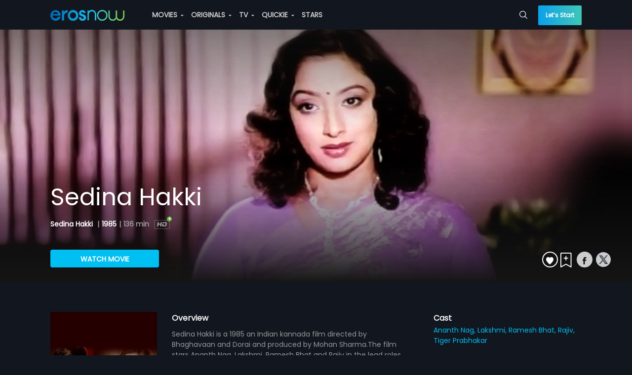

--- FILE ---
content_type: text/html; charset=utf-8
request_url: https://erosnow.com/movie/watch/1004781/sedina-hakki
body_size: 30084
content:
<!DOCTYPE html>
  <html lang="en">
  <head>
    <meta http-equiv="X-UA-Compatible" content="IE=edge" />
    <title>Sedina Hakki | Watch Full Movie Online | Eros Now</title>
    <link rel="shortcut icon" sizes="32x32" href="/public/new-favicon.png" />
    <meta charset="utf-8" />
    <meta name="mobile-web-app-capable" content="yes" />
    <meta name="apple-mobile-web-app-capable" content="yes" />
    <meta name="apple-mobile-web-app-status-bar-style" content="black-translucent" />
    <meta name="viewport"
      content="width=device-width, initial-scale=1, maximum-scale=1, user-scalable=0, minimum-scale=1, minimal-ui" />
    <meta name="theme-color" content="#11161f" />
    <meta name="google" content="notranslate" />
    <meta property="fb:app_id" content="240737929310302" />
    <meta data-vue-meta="ssr" property="og:url" content="https://erosnow.com/movie/watch/1004781/sedina-hakki" data-vmid="og:url"><meta data-vue-meta="ssr" name="twitter:url" content="https://erosnow.com/movie/watch/1004781/sedina-hakki" data-vmid="twitter:url"><meta data-vue-meta="ssr" charset="utf-8" data-vmid="utf-8"><meta data-vue-meta="ssr" property="og:title" content="Sedina Hakki | Watch Full Movie Online | Eros Now" data-vmid="og:title"><meta data-vue-meta="ssr" property="twitter:title" content="Sedina Hakki | Watch Full Movie Online | Eros Now" data-vmid="twitter:title"><meta data-vue-meta="ssr" name="description" content="Sedina Hakki is a 1985 an Indian kannada film directed by Bhaghavaan and Dorai and produced by Mohan Sharma.The film stars Ananth Nag, Lakshmi, Ramesh Bhat a..." data-vmid="description"><meta data-vue-meta="ssr" itemprop="description" content="Sedina Hakki is a 1985 an Indian kannada film directed by Bhaghavaan and Dorai and produced by Mohan Sharma.The film stars Ananth Nag, Lakshmi, Ramesh Bhat a..." data-vmid="itemprop:description"><meta data-vue-meta="ssr" property="og:description" content="Sedina Hakki is a 1985 an Indian kannada film directed by Bhaghavaan and Dorai and produced by Mohan Sharma.The film stars Ananth Nag, Lakshmi, Ramesh Bhat a..." data-vmid="og:description"><meta data-vue-meta="ssr" name="twitter:description" content="Sedina Hakki is a 1985 an Indian kannada film directed by Bhaghavaan and Dorai and produced by Mohan Sharma.The film stars Ananth Nag, Lakshmi, Ramesh Bhat a..." data-vmid="twitter:description"><meta data-vue-meta="ssr" itemprop="image" content="https://storage.googleapis.com/dev-cms-image-test/new/image/1/1004781/6101332/1004781_6101332_625_352.jpg" data-vmid="image"><meta data-vue-meta="ssr" property="og:image" content="https://storage.googleapis.com/dev-cms-image-test/new/image/1/1004781/6101332/1004781_6101332_625_352.jpg" data-vmid="og:image"><meta data-vue-meta="ssr" name="twitter:image:src" content="https://storage.googleapis.com/dev-cms-image-test/new/image/1/1004781/6101332/1004781_6101332_625_352.jpg" data-vmid="twitter:image:src"><meta data-vue-meta="ssr" property="og:site_name" content="ErosNow" data-vmid="og:site_name"><meta data-vue-meta="ssr" name="twitter:card" content="Summary" data-vmid="twitter:card"><meta data-vue-meta="ssr" name="twitter:domain" content="https://erosnow.com" data-vmid="twitter:domain"><meta data-vue-meta="ssr" itemprop="keywords" content="eros now, ott, movie, tv shows, originals, music,movie streaming, tv online, stream tv, streaming services india" data-vmid="keywords"><meta data-vue-meta="ssr" property="og:image:width" content="948" data-vmid="og:image:width"><meta data-vue-meta="ssr" property="og:image:height" content="534" data-vmid="og:image:height"><meta data-vue-meta="ssr" property="og:type" content="video.movie" data-vmid="og:type">
    <meta name="facebook-domain-verification" content="ioomxj3j4dgahrcucwq0qxv5w4j37c" />
    <link data-vue-meta="ssr" data-vmid="canonical" rel="canonical" href="https://erosnow.com/movie/watch/1004781/sedina-hakki">
    <link type="image/png" sizes="512x512" rel="apple-touch-icon" href="/public/images/logo-512_512.png">
    <link rel="manifest" href="/manifest.json" />
    <link rel="preconnect" href="https://prodappcdn.azureedge.net" />
    <link rel="preconnect" href="https://images004-a.erosnow.com" />
    <link rel="preconnect" href="https://ssl.p.jwpcdn.com" crossorigin="anonymous" />
    <link rel="preconnect" href="https://www.googletagmanager.com" crossorigin="anonymous" />
    <link rel="preconnect" href="https://apis.google.com" crossorigin="anonymous"/>
    <link rel="preconnect" href="https://connect.facebook.net" crossorigin="anonymous"/>
    <link rel="preconnect" href="https://www.google-analytics.com" crossorigin="anonymous"/>
    <link rel="stylesheet" href="../../../../../public/logixplayerCoreSDK2.css"></link>
    <meta name="google-signin-client_id"
      content="853905270757-ftjl9b8v7dsads54gujtkms1jeilmdcg.apps.googleusercontent.com">
    <script type="text/javascript">
      var _USER_AGENT_ = {"isMobile":false,"isTablet":false,"isDesktop":true,"isBot":false,"isAppleTv":false,"browser":"Chrome","version":"116.0.4604.136","os":"Windows 10.0","platform":"Microsoft Windows","source":"Mozilla/5.0 (Windows NT 10.0; Win64; x64) AppleWebKit/537.36 (KHTML, like Gecko) Chrome/116.0.4604.136 Safari/537.36"}
      var _DEV_ = false
      var isErosWebView = false
      var _SERVER_ = false
      var _SERVER_RENDERED_ = true
      if (location.hash.indexOf('#!') === 0) location.href = location.hash.replace(/#!/g, '');
    </script>
    <script type="text/javascript" async src="../../../../../public/logixplayerCoreSDK2.js"></script>
    <script defer src="https://imasdk.googleapis.com/js/sdkloader/ima3.js"></script>
    <script data-vue-meta="ssr" data-vmid="jsonld" type="application/ld+json">[{"@context":"http://schema.org","@type":"Organization","name":"Eros Now","url":"https://erosnow.com/","email":"support@erosnow.com","logo":{"@type":"ImageObject","url":"https://erosnow.com/public/images/en-new-logo@2x.png","width":432,"height":80},"image":"https://erosnow.com/public/images/logo-192_192.png","description":"Access India's largest movie collection with Eros Now. Watch  & download HD Movies, TV Shows, Eros Now Originals & Songs!","sameAs":["https://www.facebook.com/erosnow","https://twitter.com/ErosNow","https://www.youtube.com/erosnow","https://www.instagram.com/erosnow/","https://play.google.com/store/apps/details?id=com.erosnow&hl=en","https://apps.apple.com/in/app/eros-now/id551666302"]},{"@context":"http://schema.org","@type":"WebSite","url":"https://erosnow.com/","potentialAction":{"@type":"SearchAction","target":"https://erosnow.com/search?q={search_term_string}","query-input":"required name=search_term_string"}}]</script><script data-vue-meta="ssr" type="application/ld+json">{"@context":"http://schema.org","name":"Sedina Hakki","url":"https://erosnow.com/movie/watch/1004781/sedina-hakki/6105329/sedina-hakki","sameAs":"https://erosnow.com/movie/watch/1004781/sedina-hakki/6105329/sedina-hakki","@type":"Movie","duration":"PT2H16M31S","actor":[{"@type":"Person","name":"Ananth Nag","sameAs":"https://erosnow.com"},{"@type":"Person","name":"Lakshmi","sameAs":"https://erosnow.com"},{"@type":"Person","name":"Ramesh Bhat","sameAs":"https://erosnow.com"},{"@type":"Person","name":"Rajiv","sameAs":"https://erosnow.com"},{"@type":"Person","name":"Tiger Prabhakar","sameAs":"https://erosnow.com"}],"director":{"@type":"Person","name":"Dorai","sameAs":"https://erosnow.com"},"@id":"https://erosnow.com/movie/watch/1004781/sedina-hakki/6105329/sedina-hakki","description":"Sedina Hakki is a 1985 an Indian kannada film directed by Bhaghavaan and Dorai and produced by Mohan Sharma.The film stars Ananth Nag, Lakshmi, Ramesh Bhat and Rajiv in the lead roles. Music of the fi...","image":{"@type":"ImageObject","width":1600,"height":600,"url":"https://images004-a.media.erosnow.com/new/image/1/1004781/6101333/1004781_6101333_945_380.jpg","contentUrl":"https://erosnow.com/movie/watch/1004781/sedina-hakki/6105329/sedina-hakki"},"releasedEvent":{"@type":"PublicationEvent","startDate":"1985","location":{"@type":"Country","name":"IN"}},"potentialAction":{"@type":"WatchAction","target":{"@type":"EntryPoint","urlTemplate":"https://erosnow.com/movie/watch/1004781/sedina-hakki/6105329/sedina-hakki","actionPlatform":["http://schema.org/DesktopWebPlatform","http://schema.org/IOSPlatform","http://schema.org/AndroidPlatform"],"inLanguage":"Kannada"},"expectsAcceptanceOf":{"@type":"Offer","availabilityStarts":"2015-01-01T00:00:00.000Z","availabilityEnds":"2020-01-01T00:00:00.000Z","eligibleRegion":{"@type":"Country","name":["WW"]},"category":"subscription","name":"EROSNOW","price":0,"priceCurrency":"USD","seller":{"@type":"Organization","name":"ErosNow","sameAs":"https://erosnow.com/"}}},"dateCreated":"2026-01-22T18:35:47.789Z"}</script>
    <link rel="preload" href="/state-a6432f93-8430-4942-9567-f0118cd1a94c.js" as="script">
    <link rel="preload" href="https://enwebasset.cdnassets.erosnow.com/production/vendor.b1584c88bf46e06c36cb.js" as="script"><link rel="preload" href="https://enwebasset.cdnassets.erosnow.com/production/app.9892d091eb7e9d7a44aa.css" as="style"><link rel="preload" href="https://enwebasset.cdnassets.erosnow.com/production/app.3367a91b280dbc35766d.js" as="script"><link rel="preload" href="https://enwebasset.cdnassets.erosnow.com/production/erosnow-logo656b74dd1f76aad2e8e9083d1b11f1aa.svg" as="image"><link rel="preload" href="https://enwebasset.cdnassets.erosnow.com/production/Poppins-Regular35d26b781dc5fda684cce6ea04a41a75.ttf" as="font" type="font/ttf" crossorigin><link rel="preload" href="https://enwebasset.cdnassets.erosnow.com/production/Poppins-SemiBoldac8d04b620e54be9b0f0f4851d56e4dd.ttf" as="font" type="font/ttf" crossorigin><link rel="preload" href="https://enwebasset.cdnassets.erosnow.com/production/Poppins-Boldcdb29a5d7ccf57ff05a3fd9216d11771.ttf" as="font" type="font/ttf" crossorigin><link rel="preload" href="https://enwebasset.cdnassets.erosnow.com/production/7158959c1a93a801d5a2-erosfonticons.woff" as="font" type="font/woff" crossorigin><link rel="preload" href="https://enwebasset.cdnassets.erosnow.com/production/7158959c1a93a801d5a2-erosfonticons.woff2" as="font" type="font/woff2" crossorigin><link rel="preload" href="https://enwebasset.cdnassets.erosnow.com/production/7158959c1a93a801d5a2-erosfonticons.ttf" as="font" type="font/ttf" crossorigin><link rel="preload" href="https://enwebasset.cdnassets.erosnow.com/production/movie-details-page.33bb0d57b0b15ca486af.css" as="style"><link rel="preload" href="https://enwebasset.cdnassets.erosnow.com/production/movie-details-page.d45689d026884b40c42f.js" as="script"><link rel="preload" href="https://enwebasset.cdnassets.erosnow.com/production/common.b87f91d9b90e93e4b843.css" as="style"><link rel="preload" href="https://enwebasset.cdnassets.erosnow.com/production/common.cbe59ea07551fdc73508.js" as="script"><link rel="prefetch" href="https://enwebasset.cdnassets.erosnow.com/production/PlayerLogix.829efc5aa93729d63f59.css"><link rel="prefetch" href="https://enwebasset.cdnassets.erosnow.com/production/PlayerLogix.ff968e8939909e795727.js">
    <link rel="stylesheet" href="https://enwebasset.cdnassets.erosnow.com/production/app.9892d091eb7e9d7a44aa.css"><link rel="stylesheet" href="https://enwebasset.cdnassets.erosnow.com/production/movie-details-page.33bb0d57b0b15ca486af.css"><link rel="stylesheet" href="https://enwebasset.cdnassets.erosnow.com/production/common.b87f91d9b90e93e4b843.css"><style data-vue-ssr-id="9c6691c8:0">*{box-sizing:border-box;text-rendering:optimizeLegibility;-webkit-font-smoothing:antialiased;-moz-osx-font-smoothing:grayscale;-webkit-font-kerning:auto;font-kerning:auto}html{font-family:Poppins;-webkit-text-size-adjust:100%}body,ul{margin:0}ul{padding:0;list-style:none}@font-face{font-family:Poppins;src:url(https://enwebasset.cdnassets.erosnow.com/production/Poppins-Regular35d26b781dc5fda684cce6ea04a41a75.ttf) format("truetype");font-weight:400;font-display:swap}@font-face{font-family:Poppins-SemiBold;src:url(https://enwebasset.cdnassets.erosnow.com/production/Poppins-SemiBoldac8d04b620e54be9b0f0f4851d56e4dd.ttf) format("truetype");font-weight:700;font-display:swap}@font-face{font-family:Poppins-Bold;src:url(https://enwebasset.cdnassets.erosnow.com/production/Poppins-Boldcdb29a5d7ccf57ff05a3fd9216d11771.ttf);font-weight:900;font-display:swap}body,html{width:100%;height:100%}html{scroll-behavior:smooth}body{font-family:Poppins;font-size:14px;background-color:#11161f;color:#eee;overflow-y:scroll;font-weight:400}body.new-bg,body.new-bg-mobile{background-size:cover;background-repeat:no-repeat}body.new-bg{background-image:url(https://enwebasset.cdnassets.erosnow.com/production/new-bg33098df4cc092fe31eb9e56a3b33aa6c.png)}body.new-bg-mobile{background-image:url(https://enwebasset.cdnassets.erosnow.com/production/new-bg-mobile6d6e8f370a7817a955aaf3bbe734e95a.jpg)}a{color:#00bff2;text-decoration:none}img{border:0}.clearfix:after{content:"";display:table;clear:both}.fleft{float:left}.fright{float:right}.center{text-align:center}.bold{font-weight:700}.seperator{margin:0 5px}.ellipsis{white-space:nowrap;overflow:hidden;text-overflow:ellipsis;display:inline-block;max-width:100%}.error-msg,.info-msg{font-size:12px;text-align:left;height:12px}.info-msg{color:#fff;opacity:.5}.error-msg{color:#ff8080}.success-msg{color:#7de287}.btn{display:inline-block;margin-bottom:0;text-align:center;white-space:nowrap;vertical-align:middle;-ms-touch-action:manipulation;touch-action:manipulation;cursor:pointer;border:1px solid transparent;padding:0 15px;line-height:36px;height:36px;border-radius:4px;-webkit-user-select:none;-ms-user-select:none;user-select:none;text-transform:uppercase;outline:none;font-size:14px;font-weight:700;transition:all .2s ease-out}.btn,.btn.active{background-image:none}.btn.active{outline:0;box-shadow:inset 0 3px 5px rgba(0,0,0,.125)}.btn.disabled,.btn[disabled]{cursor:not-allowed;opacity:.65;box-shadow:none;pointer-events:none}.btn-default{color:#000;background:#ccc;font-family:Poppins}.btn-default:hover{background:#e0e0e0;transition:all .3s ease}.btn-default:active{background:#fff}.btn-primary{font-family:Poppins;color:#fff;background:#00bff2}.btn-primary:hover{background:#1ccfff;transition:all .3s ease}.btn-primary:active{background:#73e1ff}.btn-secondary{color:#fff;background:#68b131}.btn-secondary:hover{background:#7cca41;transition:all .3s ease}.btn-secondary:active{background:#abdd84}.btn-gradient{font-family:Poppins;background-image:linear-gradient(270deg,#40c6b6,#0aa1ea);width:100%;height:48px;line-height:48px;color:#fff;border:0;text-transform:none;border-radius:2px}.btn-gradient.disabled{box-shadow:none;opacity:1;color:#86888b;background-image:none;background-color:#4e4f4f}.btn-border-gradient{border-radius:100rem;color:#fff;border:1px solid transparent;background-image:linear-gradient(hsla(0,0%,100%,0),hsla(0,0%,100%,0)),linear-gradient(270deg,#40c6b6,#0aa1ea);background-origin:border-box;background-clip:content-box,border-box;box-shadow:inset 1px 1000px 1px #11161f}.btn-border-gradient:hover{box-shadow:none}.btn-border-gradient.disabled{box-shadow:none;border:1px solid #fff;opacity:.3;background:none}.btn-border-gradient.btn-active{box-shadow:none}.mobile-scroll{width:auto;height:auto;overflow:-moz-scrollbars-none;-ms-overflow-style:none;overflow-y:hidden;white-space:nowrap;-webkit-overflow-scrolling:touch}.mobile-scroll::-webkit-scrollbar{width:0}.btn-bordered{background-color:transparent}.btn-bordered.btn-default{border:2px solid #fff;color:#fff}.btn-bordered.btn-default:hover{background-color:#fff;color:#000}.btn-bordered.btn-primary{font-family:Poppins;border:2px solid #00bff2;color:#00bff2}.btn-bordered.btn-primary:hover{background-color:#00bff2;color:#fff}.btn-bordered.btn-secondary{font-family:Poppins;border:2px solid #68b131;color:#68b131}.btn-bordered.btn-secondary:hover{background-color:#68b131;color:#fff}.btn-rounded{border-radius:20px}.btn-icon{border-radius:50%;height:32px;padding:0 6px;line-height:32px;font-size:16px;width:32px}.link{color:#00bff2;cursor:pointer}.link:hover{text-decoration:underline}.animated-gradient{background-color:#1e2631}.on-eros-grid{display:grid;grid-gap:10px;grid-template-columns:repeat(auto-fit,minmax(216px,216px));grid-row-gap:20px}@keyframes Gradient{0%{background-position:0 50%}50%{background-position:100% 50%}to{background-position:0 50%}}.icon-sound{border:2px solid #fff;border-radius:50%;width:32px;height:32px;text-align:center;margin-top:2px;line-height:27px;font-size:14px}.icon-back.icon-back-down{transform:rotate(-90deg)}.icon-back.icon-back-right{transform:rotate(180deg)}.icon-back.icon-back-up{transform:rotate(270deg)}.icon-caret.icon-caret-left{transform:rotate(90deg)}.icon-caret.icon-caret-up{transform:rotate(180deg)}.icon-caret.icon-caret-right{transform:rotate(270deg)}.icon-play{font-size:24px;border-radius:50%;border:3px solid #fff;padding:14px 14px 15px 18px;color:#fff;width:60px;height:60px;position:absolute;top:50%;left:50%;transform:translate(-50%,-50%);transition:opacity .2s ease-out,background-color .2s ease-out;z-index:3;background-color:rgba(0,0,0,.25);cursor:pointer}.icon-play:hover{background-color:#00bff2}.icon-play.large{transform:scale(2)}.entity-heading{font-size:48px;font-weight:400;margin:0}@media (max-width:768px){.entity-heading{font-size:30px;margin:12px 0}}.gift-btn{padding:0 1.5em;line-height:29px;font-size:12px;height:30px;margin-top:1.2em}.capitalize{text-transform:capitalize}input[type=email],input[type=password],input[type=tel],input[type=text],select{background:#fff;border:1px solid #ccc;border-radius:3px;width:100%;padding:10px 15px;font-size:14px;color:#666;height:40px;box-sizing:border-box;margin:10px 10px 10px 0}input[type=email].input-error,input[type=password].input-error,input[type=tel].input-error,input[type=text].input-error,select.input-error{border:1px solid #ff8080}input{font-family:Poppins}.resp-content{margin:0 auto;width:100%;max-width:1506px;transition:width .5s ease;padding-left:3%;padding-right:3%}@media (min-width:1024px){.resp-content{padding-left:8%;padding-right:8%}}@media (min-width:1500px){.resp-content{padding-left:3%;padding-right:3%}}.page-heading{font-size:24px}@media (max-width:768px){.page-heading{font-size:20px}}.user-thumb{display:inline-block;width:50px;height:50px;border-radius:50%;background-image:url([data-uri]);background-size:cover;background-repeat:no-repeat;vertical-align:middle;margin-right:10px}.disabled-container{pointer-events:none;opacity:.5}.content-box{padding:32px 40px;border-radius:8px;margin-top:32px}.content-box.content-box-with-bg{background-color:#11161f}.content-rating{font-size:12px;padding:1px 5px;border:1px solid #fff;color:#fff;margin:0 10px;border-radius:4px}.step-wrap{width:100%;max-width:400px;margin:0 auto;overflow:hidden}.content-box-heading{font-size:28px;margin:0;text-align:center}.form-terms-wrap{padding:8px 0;position:absolute;bottom:15px;left:0;right:0}@media (max-height:650px){.form-terms-wrap{position:static}}.form-terms{text-align:center;font-size:12px;opacity:.5;margin:4px auto 0}.form-terms a{color:#00bff2;font-weight:900}.mobile-app .form-terms-wrap{padding:8px 3%}@media (max-height:568px){.mobile-app .form-terms-wrap{position:static}}.mobile-app .content-box{padding:0}.mobile-app .content-box-heading{font-size:18px;text-align:left;margin-bottom:30px}.tab-wrap .tab-item,.tab-wrap .tab-link{display:inline-block}.tab-wrap .tab-link{padding:10px;font-size:16px;cursor:pointer}.tab-wrap .tab-link.active{border-bottom:1px solid #00bff2}.grecaptcha-badge{visibility:hidden}body.new-bg.activation-route{background-size:auto}.app{display:-ms-flexbox;display:flex;-ms-flex-flow:column;flex-flow:column;height:100%}.offline-app{filter:grayscale(1)}.content{min-height:480px;padding-top:60px;transition:padding .15s ease-out}.content.without-shell{padding-top:0}.app-loader-wrap{position:fixed;top:0;left:0;right:0;bottom:0;display:-ms-flexbox;display:flex;z-index:1000000;-ms-flex-pack:center;justify-content:center;-ms-flex-align:center;align-items:center;background-color:rgba(0,0,0,.7)}.jwplayer video:focus{outline:none;border:none}@media (max-width:768px){.content{padding-top:50px}}</style><style data-vue-ssr-id="28b5360c:0">.header{background-color:transparent;position:fixed;z-index:999;height:60px;top:0;left:0;right:0}.header .header-content{list-style:none;position:relative;display:-ms-flexbox;display:flex}.header .header-item{display:inline-block;margin-right:12px}.header .header-item.sign-up-btn{color:#00bff2}.header .h-menu-wrap,.header .h-nav{display:inline-block}.header .account-stuff .h-nav{vertical-align:top}.header .items-to-middle{-ms-flex:1 1 auto;flex:1 1 auto}.header .items-to-left,.header .items-to-right{-ms-flex:0 0 auto;flex:0 0 auto}.header .logo{width:150px;height:auto;margin-right:44px;display:inline-block;vertical-align:middle}.header .dropdown,.header .header-link{display:inline-block;vertical-align:top;line-height:60px}.header .header-item-wrap{display:inline-block}.header .h-search-box{height:60px}.header .h-search-box .typeahead{padding:4px 0}.header .h-search-box .typeahead-dd{margin-top:0}.header .h-search-box .typeahead-input{width:0;padding:0;transition:border-color .5s ease-out;border-width:0;height:32px;font-size:12px}.header .h-search-box .typeahead-input:focus{width:100%;min-width:200px;padding:8px 28px 8px 16px;border-width:1px;z-index:110}.header .h-search-box .icon{top:21px}.header .header-link{color:#ccc;transition:color .15s ease;text-transform:uppercase;cursor:pointer;font-weight:700}.header .header-link.router-link-active,.header .header-link:hover{color:#fff}.header .header-link:last-child{margin-right:0}.header .header-link .icon-caret{font-size:3px;position:relative;top:-3px;margin:0 3px;width:6px;height:7px}.header .account-stuff{display:inline-block;vertical-align:top}.header .account-stuff .dropdown.down .dropdown-content{left:-106px}.header .account-stuff .dropdown.down .dropdown-content:before{left:85%}.header .account-stuff .account-thumb{font-size:12px;width:30px;height:30px;border-radius:50%;margin-right:4px}.header .account-stuff .header-link{text-transform:capitalize}.header .header-bg{width:100%;height:100%;position:absolute;top:0;background-color:#0d1118;z-index:-1}.header .lets-start-btn{font-size:12px;height:40px;line-height:40px;border-radius:2px;text-transform:none;font-family:Poppins}.header .skip-btn{margin-top:10px;line-height:32px;width:90px;font-weight:700}.header .back-btn-wrap{position:absolute;left:0;padding-left:3%}.header .back-btn{font-size:18px;position:relative;top:-2px}.header .top-heading{display:inline-block;font-size:20px;margin-left:24px;font-weight:700}.fade-header-enter-active{transition:all .9s}.fade-header-leave-active{transition:all 1.2s}.fade-header-enter,.fade-header-leave-to{opacity:0}@media (max-width:900px){.header .account-stuff{display:none}.header .h-search-box{position:absolute;right:0}}@media (max-width:768px){.header{height:50px}.header .items-to-middle{text-align:center}.header .h-menu-wrap{display:none}.header .logo{width:111px;height:16px;margin-right:0}.header .dropdown,.header .header-item-wrap,.header .header-link{line-height:50px}.header .h-search-box{height:50px}.header .h-search-box .typeahead{padding:0}.header .h-search-box .typeahead-input:focus{min-width:92vw;padding-right:4px}.header .h-search-box .icon{top:1px;right:0;padding:16px 12px}.header .skip-btn.btn-default{margin-top:0;border:0;padding-left:12px;padding-right:0;width:auto;margin-right:0;font-size:16px;line-height:36px}.header .skip-btn.btn-default:active,.header .skip-btn.btn-default:hover{background:transparent;color:#fff}.header.with-activation-flow .logo-wrap{margin-right:0}.header.with-activation-flow .items-to-left{display:none}.header.with-activation-flow .items-to-middle{text-align:left}}@media (max-width:520px){.header .logo-wrap{margin-right:28px}.header .h-search-box .typeahead-input:focus{min-width:92vw;padding-right:4px}.header .h-search-box.focused{left:0;margin-left:12px;margin-right:12px}.header.with-skip .logo-wrap{margin-right:0}}@media (max-width:480px){.header .back-btn{width:24px;height:24px;font-size:16px}}</style><style data-vue-ssr-id="4663e11a:0">.side-nav{display:none;text-align:left;padding-right:12px}.side-nav .icon-reorder-option{font-size:20px;color:#eee;cursor:pointer}.side-nav .sn-overlay{position:fixed;visibility:hidden;height:100%;width:100%;top:0;left:0;background:rgba(0,0,0,.5);transition:all .2s ease-out;z-index:8}.side-nav .side-nav-content{position:fixed;width:260px;background-color:#11161f;top:0;bottom:0;left:0;list-style:none;z-index:10;box-shadow:0 0 7px 0 rgba(0,0,0,.25);transform:translate3d(-260px,0,0);transition:transform .2s ease-out;overflow:auto}.side-nav .sn-profile-wrapper{position:relative;padding:20px;border-bottom:1px solid #1e2631;background-color:#151b26}.side-nav .sn-profile-wrapper .icon-back{position:absolute;right:5px;top:50%;margin-top:-8px;font-size:16px}.side-nav .user-thumb{margin-right:15px}.side-nav .sn-profile-sub-heading{display:inline-block;font-size:18px;width:150px;white-space:nowrap;overflow:hidden;text-overflow:ellipsis;vertical-align:middle}.side-nav .sign-up-btn,.side-nav .upgrade-btn{width:100%;font-size:14px;height:40px;line-height:40px}.side-nav .upgrade-btn{color:#fff;border-radius:2px}.side-nav .sn-signup-upgrade-wrapper{padding:12px;border-top:1px solid #1e2631}.side-nav .sn-signup-upgrade-wrapper .btn{margin-bottom:20px}.side-nav.show-side-nav .side-nav-content{transform:translateZ(0)}.side-nav.show-side-nav .sn-overlay{visibility:visible}@media (max-width:768px){.side-nav{display:block}body.side-nav-open{overflow:hidden}}</style><style data-vue-ssr-id="3e551dfe:0">.v-collapse-content{max-height:0;transition:max-height .3s ease-out;overflow:hidden;padding:0}.v-collapse-content-end{transition:max-height .3s ease-in;max-height:500px;margin-left:15px}</style><style data-vue-ssr-id="70c023b9:0">.side-nav-content .sn-collapse-content{background-color:#000;overflow:scroll}.side-nav-content .sn-menu-icon{margin-right:5px}.side-nav-content .menu-toggle-btn{font-size:24px;line-height:48px;padding:0 16px;position:absolute;right:0}.side-nav-content .sn-item{line-height:32px;position:relative}.side-nav-content .sn-link{padding:0 12px;display:inline-block;width:100%;color:#eee;text-align:left;line-height:48px;font-weight:700;font-size:16px}.side-nav-content .router-link-exact-active{color:#ccc;color:#00bff2}.side-nav-content .sn-title{font-size:14px;margin-left:10px}.side-nav-content .new-label{background:#ce0000;position:relative;padding:0 5px;border-radius:2px;text-transform:uppercase;color:#fff;font-size:9px;display:inline-block;margin:0 auto;line-height:15px;top:-3px;font-weight:400;right:-4px}.side-nav-content .sn-menu-heading{background-color:#2d3f5c;padding:0 12px;font-weight:700}</style><style data-vue-ssr-id="6d6508ac:0">.header-menu .menu-link{padding:0 25px;color:#666;width:100%;display:inline-block;line-height:20px}.header-menu .menu-link.router-link-exact-active{color:#000;font-weight:700}.header-menu .sub-menu-child .dropdown-header .menu-link:hover{color:#000}.header-menu .menu-item.dd-item{list-style:none;padding:0}.header-menu .menu-item.dd-item:hover>.menu-link{color:#000}.header-menu .menu-group{list-style:none;position:relative}.header-menu .menu-heading{font-size:16px;font-weight:700;line-height:34px;height:34px;margin-top:8px;cursor:default}.header-menu .new-label{background:#ce0000;position:absolute;padding:0 5px;border-radius:2px;text-transform:uppercase;color:#fff;font-size:9px;display:inline-block;margin:0 auto;line-height:15px;top:6px;font-weight:400;right:-10px}.header-menu .dropdown.down .dropdown-header{width:100%}.header-menu .dropdown.down .dropdown-content{width:216px;left:-96px}.header-menu .dropdown.down .dropdown-content:before{border-width:10px;top:-20px}.header-menu .sub-menu-child.down .dropdown-content{max-width:115px;top:0;right:-115px;left:auto}.header-menu .sub-menu-child.dropdown{line-height:30px;width:100%}.header-menu .sub-menu-child.dropdown :before{display:none}.header-menu .menu-group-wrap{list-style:none}.header-menu .live-channel-wrap{display:inline-block;padding:0 20px}.header-menu .live-channel-wrap .see-all-link{position:absolute;top:0;right:15px}.header-menu .hm-dd-content{overflow:auto;max-height:85vh}</style><style data-vue-ssr-id="98f7b1b2:0">.dropdown{position:relative;-webkit-user-select:none;-ms-user-select:none;user-select:none}.dropdown .dropdown-header{display:inline-block;cursor:pointer}.dropdown .dropdown-content{position:absolute;top:100%;left:0;z-index:1000;text-align:left;list-style:none;background-color:#fff;background-clip:padding-box;border-radius:3px;transform:scale(0);border:1px solid #eee}.dropdown .dropdown-content:before{content:"";width:0;height:0;border:6px solid transparent;position:absolute;left:50%;margin-left:-3px;top:-6px}.dropdown .dd-item{list-style:none;line-height:30px;padding:0 15px;cursor:pointer;color:#999}.dropdown .dd-item.selected{font-weight:700}.dropdown .dd-seperator{border-bottom:1px solid #ccc;height:1px;margin-top:5px}.dropdown.left .dropdown-content:before{border-left:6px solid #fff;left:103%;top:15px}.dropdown.right .dropdown-content:before{border-right:6px solid #fff;left:-8%;top:5px}.dropdown.down .dropdown-content:before{border-bottom:6px solid #fff;left:45%;top:-15px}.dropdown.up .dropdown-content:before{border-top:6px solid #fff;left:calc(50% - 3px);top:100%}.dropdown.open>.dropdown-content{transform:scale(1)}.dropdown.open>.dd-menu-heading{font-weight:700}</style><style data-vue-ssr-id="7974c71e:0">.typeahead{position:relative;line-height:32px}.typeahead .typeahead-input{width:100%;padding:8px 30px 8px 16px;border:1px solid transparent;border-radius:2px;background-color:transparent;color:#fff;font-family:Poppins}.typeahead .typeahead-input::-webkit-input-placeholder{color:#ccc}.typeahead .typeahead-input:focus{outline:0;border:1px solid #ccc;background-color:#11161f}.typeahead .icon-spin{animation:spin .8s linear infinite}.typeahead .icon{color:#eee;position:absolute;top:8px;right:10px;font-size:16px;cursor:pointer}.typeahead .icon-close{font-size:14px}.typeahead .typeahead-dd{position:absolute;padding:0;margin-top:8px;min-width:100%;background-color:#0d1118;list-style:none;border-radius:2px;box-shadow:0 0 10px rgba(0,0,0,.25);z-index:1000}.typeahead .typeahead-dd-item{padding:2px 15px;border-bottom:1px solid #1e2631;cursor:pointer}.typeahead li:first-child{border-top-left-radius:2px;border-top-right-radius:2px}.typeahead li:last-child{border-bottom-left-radius:2px;border-bottom-right-radius:2px;border-bottom:0}.typeahead .typeahead-dd-item-content{display:block;font-weight:700;color:#fff}.typeahead .active{background-image:linear-gradient(270deg,#40c6b6,#0aa1ea)}.typeahead .active .typeahead-dd-item-content{color:#fff}@keyframes spin{0%{transform:rotate(0deg)}to{transform:rotate(1turn)}}</style><style data-vue-ssr-id="034f8a53:0">@media (max-width:768px){.movie-details-page{padding:0}}.movie-details-page .banner-wrapper{height:auto;max-height:unset}.movie-details-page .movie-details-wrap{margin-top:30px;display:-ms-flexbox;display:flex}@media (max-width:768px){.movie-details-page .movie-details-wrap{display:block}}.movie-details-page .overview-thumb-wrap{-ms-flex:1 1 auto;flex:1 1 auto;margin-right:30px}@media (max-width:768px){.movie-details-page .overview-thumb-wrap{margin-right:0}}.movie-details-page .overview-thmub-content{display:-ms-flexbox;display:flex;margin-bottom:12px}.movie-details-page .extra-info-wrap{-ms-flex:0 0 300px;flex:0 0 300px}.movie-details-page .extra-info-wrap .icon-star-fill{margin-right:4px}.movie-details-page .extra-content-item{margin-bottom:20px}.movie-details-page .extra-info-label{font-size:16px;font-weight:700;margin-bottom:2px}.movie-details-page .purchase-lnk{color:#68b131;cursor:pointer}.movie-details-page .movie-thumb-wrap,.movie-details-page .overview-wrap{margin-right:30px}@media (max-width:768px){.movie-details-page .overview-warp{margin-right:0;height:175px;overflow:hidden;transition:height .2s ease-out}}.movie-details-page .movie-thumb{width:216px;height:312px}@media (max-width:768px){.movie-details-page .movie-thumb{width:120px;height:174px}}.movie-details-page .overview-heading{margin-bottom:10px;font-weight:700;font-size:16px}.movie-details-page .overview-content{color:#999}.movie-details-page .entity-heading-wrap .progress-play-btn-wrap{width:100%}.movie-details-page .btn-disabled{background:#00bff2;color:#fff}.movie-details-page .progress-play-btn-content{display:inline-block}@media (max-width:768px){.movie-details-page .progress-play-btn-content{width:100%;display:inline-block}}</style><style data-vue-ssr-id="3403a08c:0">.banner-wrapper{width:100%;height:40vw;max-height:600px;position:relative;margin-bottom:60px;min-height:420px}@media (max-width:768px){.banner-wrapper{max-height:auto;height:auto;margin-bottom:30px}}.banner-wrapper .banner-img,.banner-wrapper .banner-video{width:100%;height:40vw;max-height:600px;min-height:420px}.banner-wrapper .banner-video .jwplayer{height:100%!important}@media (max-width:768px){.banner-wrapper .banner-img{height:56vw;min-height:auto}}.banner-wrapper .banner-gradient{z-index:2;position:absolute;left:0;right:0;padding:0 15px;overflow:hidden}.banner-wrapper .bottom-gradient{height:50%;bottom:0;background:linear-gradient(180deg,rgba(21,21,21,0) 0,#151515)}.banner-wrapper .top-gradient{height:200px;top:0;background:linear-gradient(180deg,rgba(21,21,21,.5),rgba(21,21,21,0))}.banner-wrapper .icon-play.large{margin-top:-32px;margin-left:-32px}@media (max-width:768px){.banner-wrapper .icon-play{top:20%}}.banner-wrapper .banner-content-rating-wrap{margin-top:15px}.banner-wrapper .banner-content-rating-wrap .content-rating{margin-left:0}.banner-wrapper .premium-badge-wrap{margin-top:15px}.banner-wrapper .banner-content-wrap{position:absolute;width:100%;bottom:30px;z-index:3;color:#fff}.banner-wrapper .banner-content-wrap .banner-title{font-size:32px;font-weight:400;margin-bottom:15px;max-width:410px}.banner-wrapper .banner-content-wrap .banner-progress{width:410px}.banner-wrapper .banner-content-wrap .banner-progress-info{display:inline-block;text-align:right;width:410px;margin-bottom:4px}.banner-wrapper .banner-content-wrap .banner-desc{max-width:410px;font-size:14px;margin:20px 0}.banner-wrapper .banner-content-wrap .asset-logo{width:360px;height:200px}.banner-wrapper .banner-action{font-size:30px;color:#eee;margin-right:8px;vertical-align:middle;cursor:pointer}.banner-wrapper .banner-action .icon{vertical-align:text-top}.banner-wrapper .banner-action-link{display:inline-block}.banner-wrapper .icon-back{font-size:22px}.banner-wrapper .banner-play-btn{font-family:Poppins;min-width:200px;display:inline-block;margin-right:20px}.banner-wrapper .banner-play-btn .btn{width:100%}.banner-wrapper.main-home-banner-wrapper,.banner-wrapper.main-home-banner-wrapper .banner-img,.banner-wrapper.main-home-banner-wrapper .banner-video,.banner-wrapper.original-asset-page-banner-wrapper,.banner-wrapper.original-asset-page-banner-wrapper .banner-img,.banner-wrapper.original-asset-page-banner-wrapper .banner-video,.banner-wrapper.original-content-page-banner-wrapper,.banner-wrapper.original-content-page-banner-wrapper .banner-img,.banner-wrapper.original-content-page-banner-wrapper .banner-video,.banner-wrapper.originals-home-banner-wrapper,.banner-wrapper.originals-home-banner-wrapper .banner-img,.banner-wrapper.originals-home-banner-wrapper .banner-video,.banner-wrapper.quickie-home-banner-wrapper,.banner-wrapper.quickie-home-banner-wrapper .banner-img,.banner-wrapper.quickie-home-banner-wrapper .banner-video{height:55vw;max-height:none;min-height:800px}.banner-wrapper.main-home-banner-wrapper .bottom-gradient,.banner-wrapper.original-asset-page-banner-wrapper .bottom-gradient,.banner-wrapper.original-content-page-banner-wrapper .bottom-gradient,.banner-wrapper.originals-home-banner-wrapper .bottom-gradient,.banner-wrapper.quickie-home-banner-wrapper .bottom-gradient{height:500px}.banner-wrapper.main-home-banner-wrapper .banner-content-wrap,.banner-wrapper.original-asset-page-banner-wrapper .banner-content-wrap,.banner-wrapper.original-content-page-banner-wrapper .banner-content-wrap,.banner-wrapper.originals-home-banner-wrapper .banner-content-wrap,.banner-wrapper.quickie-home-banner-wrapper .banner-content-wrap{bottom:0;top:0;background:linear-gradient(90deg,rgba(21,21,21,.7) 2%,transparent 64%)}.banner-wrapper.main-home-banner-wrapper .banner-content-wrap.no-gradient,.banner-wrapper.original-asset-page-banner-wrapper .banner-content-wrap.no-gradient,.banner-wrapper.original-content-page-banner-wrapper .banner-content-wrap.no-gradient,.banner-wrapper.originals-home-banner-wrapper .banner-content-wrap.no-gradient,.banner-wrapper.quickie-home-banner-wrapper .banner-content-wrap.no-gradient{background:none}.banner-wrapper.main-home-banner-wrapper .banner-content,.banner-wrapper.original-asset-page-banner-wrapper .banner-content,.banner-wrapper.original-content-page-banner-wrapper .banner-content,.banner-wrapper.originals-home-banner-wrapper .banner-content,.banner-wrapper.quickie-home-banner-wrapper .banner-content{position:absolute;bottom:18vw;width:100%}.banner-wrapper.original-asset-page-banner-wrapper .banner-title{font-size:16px;font-weight:400;max-width:410px;line-height:1.3}.banner-wrapper.movies-home-banner-wrapper{margin-bottom:60px;background-color:#333;min-height:420px}.banner-wrapper.movies-home-banner-wrapper .play-button-wrap{float:right}.banner-wrapper .banner-slide{-ms-flex-preferred-size:inherit;flex-basis:inherit}@media (max-width:768px){.banner-wrapper .banner-img .l-img-bg{background-position:top}.banner-wrapper .banner-content-wrap .asset-logo{max-width:320px;height:auto}.banner-wrapper .banner-content-wrap .banner-desc{margin:10px 0;font-size:12px}.banner-wrapper .banner-content-wrap .banner-progress,.banner-wrapper .banner-content-wrap .banner-progress-info{width:100%}.banner-wrapper .banner-play-btn{height:44px;line-height:44px;min-width:140px}.banner-wrapper.main-home-banner-wrapper,.banner-wrapper.main-home-banner-wrapper .banner-img,.banner-wrapper.main-home-banner-wrapper .banner-video,.banner-wrapper.original-asset-page-banner-wrapper,.banner-wrapper.original-asset-page-banner-wrapper .banner-img,.banner-wrapper.original-asset-page-banner-wrapper .banner-video,.banner-wrapper.original-content-page-banner-wrapper,.banner-wrapper.original-content-page-banner-wrapper .banner-img,.banner-wrapper.original-content-page-banner-wrapper .banner-video,.banner-wrapper.originals-home-banner-wrapper,.banner-wrapper.originals-home-banner-wrapper .banner-img,.banner-wrapper.originals-home-banner-wrapper .banner-video,.banner-wrapper.quickie-home-banner-wrapper,.banner-wrapper.quickie-home-banner-wrapper .banner-img,.banner-wrapper.quickie-home-banner-wrapper .banner-video{min-height:540px}.banner-wrapper.main-home-banner-wrapper .banner-content-wrap,.banner-wrapper.original-asset-page-banner-wrapper .banner-content-wrap,.banner-wrapper.original-content-page-banner-wrapper .banner-content-wrap,.banner-wrapper.originals-home-banner-wrapper .banner-content-wrap,.banner-wrapper.quickie-home-banner-wrapper .banner-content-wrap{background:none}.banner-wrapper.main-home-banner-wrapper .banner-content,.banner-wrapper.original-asset-page-banner-wrapper .banner-content,.banner-wrapper.original-content-page-banner-wrapper .banner-content,.banner-wrapper.originals-home-banner-wrapper .banner-content,.banner-wrapper.quickie-home-banner-wrapper .banner-content{bottom:8vw}.banner-wrapper.main-home-banner-wrapper .bottom-gradient,.banner-wrapper.main-home-banner-wrapper .top-gradient,.banner-wrapper.original-asset-page-banner-wrapper .bottom-gradient,.banner-wrapper.original-asset-page-banner-wrapper .top-gradient,.banner-wrapper.original-content-page-banner-wrapper .bottom-gradient,.banner-wrapper.original-content-page-banner-wrapper .top-gradient,.banner-wrapper.originals-home-banner-wrapper .bottom-gradient,.banner-wrapper.originals-home-banner-wrapper .top-gradient,.banner-wrapper.quickie-home-banner-wrapper .bottom-gradient,.banner-wrapper.quickie-home-banner-wrapper .top-gradient{height:50%}.banner-wrapper.movies-home-banner-wrapper,.banner-wrapper.movies-home-banner-wrapper .banner-img{min-height:auto;height:56vw}.banner-wrapper.movies-home-banner-wrapper .banner-play-btn{display:none}.banner-wrapper.movies-home-banner-wrapper .play-button-wrap{float:right}}</style><style data-vue-ssr-id="0c21e361:0">.VueCarousel{position:relative}.VueCarousel-wrapper{width:100%;position:relative;overflow:hidden}.VueCarousel-inner{display:-ms-flexbox;display:flex;-ms-flex-direction:row;flex-direction:row;-webkit-backface-visibility:hidden;backface-visibility:hidden}.VueCarousel-inner--center{-ms-flex-pack:center;justify-content:center}</style><style data-vue-ssr-id="11f05dd9:0">.VueCarousel-slide{-ms-flex-preferred-size:auto;flex-basis:auto;-ms-flex-positive:0;flex-grow:0;-ms-flex-negative:0;flex-shrink:0;-webkit-user-select:none;-ms-user-select:none;user-select:none;-webkit-backface-visibility:hidden;backface-visibility:hidden;-webkit-touch-callout:none;-webkit-tap-highlight-color:rgba(0,0,0,0);outline:none}.VueCarousel-slide-adjustableHeight{display:table;-ms-flex-preferred-size:auto;flex-basis:auto;width:100%}</style><style data-vue-ssr-id="5da95435:0">.l-img-wrap{width:100%;height:100%}.l-img-wrap .l-img,.l-img-wrap .l-img-bg{display:inline-block;width:100%;height:100%}.l-img-wrap .l-img-bg{background-repeat:no-repeat;background-size:cover;background-position:50%}.l-img-wrap .img-placeholder{width:100%;height:100%}.l-img-wrap .l-img-one-fourth{width:50%;height:50%;min-width:5px;min-height:5px;background-size:cover;vertical-align:middle}</style><style data-vue-ssr-id="926eeae6:0">.entity-heading-wrap{position:absolute;width:100%;bottom:30px;z-index:3;color:#fff}@media (max-width:768px){.entity-heading-wrap{position:relative;bottom:0}}.entity-heading-wrap .yr-duration-wrap{color:#999;font-weight:700;margin:8px 0 20px}.entity-heading-wrap .yr-duration-wrap .content-rating{display:inline-block}.entity-heading-wrap .entity-release-link,.entity-heading-wrap .entity-sub-heading-link{color:#fff}.entity-heading-wrap .entity-release-link:hover,.entity-heading-wrap .entity-sub-heading-link:hover{color:#00bff2}.entity-heading-wrap .progress-play-btn-wrap{width:460px;display:inline-block}@media (max-width:768px){.entity-heading-wrap .progress-play-btn-wrap{width:100%;display:inline-block}}.entity-heading-wrap .progress-play-btn-wrap .enitity-primary-action{display:inline-block;margin-right:20px;min-width:220px}@media (max-width:768px){.entity-heading-wrap .progress-play-btn-wrap .enitity-primary-action{width:100%}}.entity-heading-wrap .progress-play-btn-wrap .enitity-primary-action:last-child{margin-right:0}.entity-heading-wrap .progress-play-btn-wrap .btn:not(.sub-btn){display:inline-block;width:100%}@media (max-width:768px){.entity-heading-wrap .progress-play-btn-wrap .btn:not(.sub-btn){width:100%;margin-bottom:12px}}.entity-heading-wrap .entity-progress-info{display:inline-block;text-align:right;width:100%;margin-bottom:4px}.entity-heading-wrap .entity-progress{margin-bottom:10px}.entity-heading-wrap .entity-heading-content{position:relative}.entity-heading-wrap .entity-seconday-actions-wrap{position:absolute;right:3%;bottom:0}@media (max-width:768px){.entity-heading-wrap .entity-seconday-actions-wrap{width:100%;padding-bottom:10px;position:relative;display:-ms-flexbox;display:flex;-ms-flex-direction:row;flex-direction:row;-ms-flex-wrap:nowrap;flex-wrap:nowrap;-ms-flex-pack:justify;justify-content:space-between;right:0}}.entity-heading-wrap .btn-icon{margin-left:10px;color:#ccc}.entity-heading-wrap .btn-icon.btn-default{color:#000}.entity-heading-wrap .twitter-icon{filter:brightness(1.5);position:relative;width:40px;height:40px;right:15px;bottom:4.8px}.entity-heading-wrap .icon-add-to-watchlist,.entity-heading-wrap .icon-favourite{padding:0}.entity-heading-wrap .icon-add-to-watchlist:hover,.entity-heading-wrap .icon-favourite:hover{color:#e0e0e0}.entity-heading-wrap .icon-star-fill{margin-right:2px}.entity-heading-wrap .hd-icon-wrap{position:relative}.entity-heading-wrap .hd-icon-wrap:after{content:"+";position:absolute;top:-5px;right:-4px;height:10px;width:10px;background:#68b131;border-radius:10px;color:#fff;font-weight:700;font-size:10px;text-align:center;line-height:10px;display:inline-block}.entity-heading-wrap .hd-icon{vertical-align:middle}@media (max-width:768px){.entity-heading-wrap .rating-wrap{float:right}}</style><style data-vue-ssr-id="71166629:0">.favourite-button-wrap{display:inline-block;font-family:Poppins}.favourite-button-wrap .icon{border:2px solid #fff;color:#fff;font-size:15px;margin-right:5px}.favourite-button-wrap.disabled{pointer-events:none;opacity:.5}.favourite-button-wrap.is-favourite .icon-favourite.icon{border-color:#00bff2;color:#00bff2;background:#fff}.favourite-button-wrap.highlight .icon:hover,.favourite-button-wrap.is-favourite .icon-favourite:hover{color:#fff;background:#00bff2}</style><style data-vue-ssr-id="1b4d83ed:0">.watchlist-button-wrap{vertical-align:middle;display:inline-block}.watchlist-button-wrap .icon{font-size:30px;cursor:pointer}.watchlist-button-wrap.disabled{pointer-events:none;opacity:.5}.watchlist-button-wrap.in-watchlist .icon,.watchlist-button-wrap.in-watchlist .icon:hover{color:#00bff2}</style><style data-vue-ssr-id="31ac8dec:0">.premium-text-wrap{display:inline-block}.premium-text-wrap .sub-btn{display:none;text-transform:none;width:80px;font-size:12px;padding:0 12px;border-width:1px;border-radius:20px;position:absolute;top:10px;right:12px;height:28px;line-height:28px;margin-bottom:0}.premium-text-wrap .premium-logo{display:inline-block;vertical-align:middle;margin-right:8px}.premium-text-wrap .prem-txt{vertical-align:middle}.premium-text-wrap.mobile-strip{margin:0;width:100%;position:relative;min-height:48px;font-size:12px;padding:10px 110px 10px 12px;background-image:url([data-uri]);background-repeat:no-repeat;background-size:cover}@media only screen and (-webkit-min-device-pixel-ratio:2),only screen and (min-device-pixel-ratio:2),only screen and (min-resolution:2dppx),only screen and (min-resolution:192dpi){.premium-text-wrap.mobile-strip{background-image:url(https://enwebasset.cdnassets.erosnow.com/production/premiumBannerBg@2x6dc86cd8bbf8171936397397a8520e19.png)}}.premium-text-wrap.mobile-strip .sub-btn{display:inline-block}.premium-text-wrap.mobile-strip .prem-txt{display:inline-block;white-space:normal;max-width:140px;vertical-align:middle}</style><style data-vue-ssr-id="541fe592:0">.VueCarousel-pagination[data-v-45a96e7a]{width:100%;text-align:center}.VueCarousel-dot-container[data-v-45a96e7a]{display:inline-block;margin:0 auto;padding:0}.VueCarousel-dot[data-v-45a96e7a]{display:inline-block;cursor:pointer}.VueCarousel-dot-button[data-v-45a96e7a]{-webkit-appearance:none;-moz-appearance:none;appearance:none;border:none;background-color:transparent;padding:0;border-radius:100%;cursor:pointer;outline:none}</style><style data-vue-ssr-id="6603266b:0">.people-list-wrap .people-list-item{font-size:18px;display:inline-block}</style><style data-vue-ssr-id="41644d47:0">.spinner-wrap{transform:translateZ(0)}.spinner-wrap .spinner-svg{margin:auto;background:transparent;display:block}</style><style data-vue-ssr-id="6596bc28:0">.footer{color:#666;font-size:12px;padding:30px 0}.footer .footer-item{margin-bottom:30px}.footer .copyright-wrap{margin-bottom:50px}.footer .footer-features,.footer .footer-features-seperator{font-size:16px}.footer .footer-features-seperator{margin:0 20px}.footer .footer-playlist-links-wrap{width:216px;margin-right:25px;display:inline-block;text-align:left;vertical-align:top}.footer .footer-playlist{list-style:none}.footer .footer-heading,.footer .footer-playlist-link{padding:5px 0;display:inline-block}.footer .footer-playlist-link:hover,.footer .sp-link:hover{text-decoration:underline}.footer .social-connect-links-wrap{margin:30px 0}.footer .copyright{margin-right:80px}.footer .connect-text,.footer .sc-link{color:#999}.footer .sp-link{margin-right:20px}.footer .sp-link:hover{text-decoration:underline}.footer .app-links-text{font-size:16px;display:inline-block}.footer .app-link{display:inline-block;width:130px;height:42px;vertical-align:middle;margin-left:15px}.footer .app-link-image{background-repeat:no-repeat;background-size:cover}.footer .app-link-image.app-link-ios-image .l-img-bg{background-position:0}.footer .app-link-image.app-link-android-image .l-img-bg{background-position:-130px 0}.write-to-connect{position:relative;top:-4px;font-size:16px;color:#999}.sc-fb img{top:8.8px;margin-right:-4px;margin-left:4px}.sc-fb img,.sc-tw img{position:relative;width:31px;height:31px;filter:brightness(.3) invert(1)}.sc-tw img{top:10px;margin-right:-3px}.sc-yt img{top:12.7px;width:34px;height:36px}.sc-ins img,.sc-yt img{position:relative;margin-right:-3px;filter:brightness(.3) invert(1)}.sc-ins img{top:7.2px;width:31px;height:25px}@media (max-width:1024px){.footer .footer-playlist-links-wrap{width:170px;margin-right:15px}}@media (max-width:768px){.footer{margin-bottom:60px}.footer .app-links-text,.footer .copyright{margin-right:0;display:block}.footer .footer-features-wrap,.footer .social-connect-links-wrap{display:none}.footer .app-links-text,.footer .app-links-wrap,.footer .copyright{margin-bottom:15px}.footer .app-link-ios{margin-left:0}}@media (max-width:767px){.footer .footer-playlist-wrap{margin-top:20px;margin-bottom:15px}.footer .footer-playlist-wrap .footer-heading,.footer .footer-playlist-wrap .trendingmovies,.footer .footer-playlist-wrap .trendingmusic{display:none}.footer .footer-playlist-wrap .footer-playlist-links-wrap{width:auto;margin:0;text-align:center}.footer .footer-playlist-wrap .footer-playlist,.footer .footer-playlist-wrap .footer-playlist-item{display:inline-block}.footer .footer-playlist-wrap .footer-playlist-item{margin-right:12px}}@media (max-width:320px){.footer .footer-playlist-item{margin-right:8px}}</style>
    <script>
      (function(s,t,a,n){s[t]||(s[t]=a,n=s[a]=function(){n.q.push(arguments)},
      n.q=[],n.v=2,n.l=1*new Date)})(window,"InstanaEumObject","ineum");
      ineum('reportingUrl', 'https://eum-green-saas.instana.io');
      ineum('key', 'TTNbN1EYTPaXxB2wNn7FTA');
      ineum('trackSessions');
    </script>
    <script defer crossorigin="anonymous" src="https://eum.instana.io/eum.min.js"></script>
  </head>
  
  <body class="movie-details-page details-page" data-vue-meta="%7B%22class%22:%7B%22ssr%22:%22movie-details-page%20details-page%22%7D%7D">
  <!-- Google Tag Manager (noscript) -->
  <noscript><iframe src="https://www.googletagmanager.com/ns.html?id=GTM-PWXGBMC" height="0" width="0" style="display:none;visibility:hidden"></iframe></noscript>
  <!-- End Google Tag Manager (noscript) -->
    <div id="app" data-server-rendered="true" class="app"><header class="header"><!----><ul class="resp-content header-content"><li class="header-item-wrap items-to-left"><div class="side-nav h-side-nav"><span class="icon icon-reorder-option"></span><div class="sn-overlay"></div><ul class="side-nav-content"><li class="sn-item"><div class="sn-profile-wrapper"><div class="user-thumb"></div><div class="sn-profile-sub-heading">
                    LOG IN
                </div><span class="icon icon-back-right icon-back-right"></span></div></li><li class="sn-menu-wrap"><ul class="sn-menu-content"><div class="v-collapse-group"><div class="vc-collapse"><li class="sn-item"><a href="/" class="sn-link router-link-active"><i class="icon sn-menu-icon icon-home"></i>
            Home
        </a></li></div><div class="vc-collapse"><li class="sn-item"><a href="/movies" class="sn-link"><i class="icon sn-menu-icon icon-movie"></i>
            MOVIES
            <span class="menu-toggle-btn">+</span><!----></a><ul class="sn-collapse-content"><li class="sn-item"><a href="/movies/genres" class="sn-link">Genres</a></li><li class="sn-item"><a href="/movies/mostpopular" class="sn-link">Most Popular</a></li><li class="sn-item"><a href="/movies/languages" class="sn-link">Languages</a></li></ul></li></div><div class="vc-collapse"><li class="sn-item"><a href="/originals" class="sn-link"><i class="icon sn-menu-icon icon-en"></i>
            ORIGINALS
            <span class="menu-toggle-btn">+</span><!----></a><ul class="sn-collapse-content"></ul></li></div><div class="vc-collapse"><li class="sn-item"><a href="/tv" class="sn-link"><i class="icon sn-menu-icon icon-tv"></i>
            TV
            <span class="menu-toggle-btn">+</span><!----></a><ul class="sn-collapse-content"></ul></li></div><div class="vc-collapse"><!----></div><div class="vc-collapse"><li class="sn-item"><a href="/quickie" class="sn-link"><i class="icon sn-menu-icon icon-flash"></i>
            QUICKIE
            <span class="menu-toggle-btn">+</span><!----></a><ul class="sn-collapse-content"></ul></li></div><div class="vc-collapse"><li class="sn-item"><a href="/stars" class="sn-link"><i class="icon sn-menu-icon icon-star"></i>
            STARS
        </a></li></div><!----></div></ul></li><li class="sn-item"><div class="sn-signup-upgrade-wrapper"><!----><a href="/purchase?screen=MovieDetailsPage&amp;src=en" class="btn btn-primary btn-gradient sign-up-btn">SUBSCRIBE NOW</a><!----></div></li></ul></div></li><li class="header-item-wrap items-to-middle"><ul class="h-nav"><li class="header-item logo-wrap"><a href="/" class="header-link"><img src="https://enwebasset.cdnassets.erosnow.com/production/erosnow-logo656b74dd1f76aad2e8e9083d1b11f1aa.svg" alt="ErosNow" class="logo"></a></li><li class="h-menu-wrap"><ul><li class="header-menu header-item"><div class="dropdown down open-on-hover"><div class="dropdown-header"><a href="/movies" class="header-link">
                MOVIES
                <i class="icon icon-caret"></i><!----></a></div><div class="dropdown-content"><ul class="hm-dd-content"><li class="menu-item dd-item"><a href="/movies/genres" class="menu-link">Genres</a></li><li class="menu-item dd-item"><a href="/movies/mostpopular" class="menu-link">Most Popular</a></li><li class="menu-item dd-item"><a href="/movies/languages" class="menu-link">Languages</a></li></ul></div></div></li><li class="header-menu header-item"><div class="dropdown down open-on-hover"><div class="dropdown-header"><a href="/originals" class="header-link">
                ORIGINALS
                <i class="icon icon-caret"></i><!----></a></div><div class="dropdown-content"><ul class="hm-dd-content"></ul></div></div></li><li class="header-menu header-item"><div class="dropdown down open-on-hover"><div class="dropdown-header"><a href="/tv" class="header-link">
                TV
                <i class="icon icon-caret"></i><!----></a></div><div class="dropdown-content"><ul class="hm-dd-content"></ul></div></div></li><!----><li class="header-menu header-item"><div class="dropdown down open-on-hover"><div class="dropdown-header"><a href="/quickie" class="header-link">
                QUICKIE
                <i class="icon icon-caret"></i><!----></a></div><div class="dropdown-content"><ul class="hm-dd-content"></ul></div></div></li><li class="header-menu header-item"><a href="/stars" class="header-link">STARS</a></li></ul></li></ul></li><li class="header-item-wrap items-to-right"><div class="search-box h-search-box header-item"><div class="typeahead"><i class="icon icon-search" style="display:;"></i><i class="icon icon-close" style="display:none;"></i><input type="text" placeholder="Search movies, stars." autocomplete="off" value="" class="typeahead-input"><ul class="typeahead-dd" style="display:none;"></ul></div></div><!----><div class="account-stuff"><span class="header-link header-item"><button class="btn btn-gradient lets-start-btn">
                        Let’s Start
                    </button></span></div></li></ul></header><section class="container"><div class="content"><div class="movie-details-page-view details-page-view view"><div class="movie-asset-page-banner-wrapper banner-wrapper"><section class="VueCarousel"><div><div class="VueCarousel-wrapper"><div role="listbox" class="vue-carousel-inner VueCarousel-inner" style="transform:translate(0px, 0);transition:0.5s ease transform;ms-flex-preferred-size:100%;webkit-flex-basis:100%;flex-basis:100%;visibility:visible;height:auto;padding-left:falsepx;padding-right:falsepx;"><div tabindex="-1" slide="[object Object]" class="VueCarousel-slide banner-slide"><a href="/movie/watch/1004781/sedina-hakki" aria-current="page" class="router-link-exact-active router-link-active"><div class="l-img-wrap banner-img animated-gradient"><div class="l-img-bg" style="background-image:url(https://storage.googleapis.com/dev-cms-image-test/new/image/1/1004781/6101332/1004781_6101332_625_352.jpg);"></div></div></a><div class="banner-gradient top-gradient"></div><div class="banner-gradient bottom-gradient"></div><div class="entity-heading-wrap"><div class="entity-heading-content resp-content clearfix"><div class="entity-primary-actions-wrap"><h1 class="entity-heading">
                Sedina Hakki
            </h1><div class="yr-duration-wrap"><span><a href="/movie/watch/1004781/sedina-hakki" aria-current="page" class="entity-sub-heading-link router-link-exact-active router-link-active">
                        Sedina Hakki
                    </a><span class="seperator">|</span></span><span><a href="/search?q=1985" class="entity-release-link">1985</a><span class="seperator">|</span></span><span>136 min</span><span class="seperator"></span><a href="/purchase?rurl=https%3A%2F%2Ferosnow.com%2Fmovie%2Fwatch%2F1004781%2Fsedina-hakki&amp;screen=MovieDetailsPage&amp;src=en" class="hd-icon-wrap"><img src="[data-uri]" class="hd-icon"></a><!----><div class="extra-content-item rating-wrap"><div class="extra-info-content"><i class="icon icon-star-fill" style="color:#fce100;"></i><i class="icon icon-star-fill" style="color:#fce100;"></i><i class="icon icon-star-fill" style="color:#fce100;"></i><i class="icon icon-star-fill" style="color:#ccc;"></i><i class="icon icon-star-fill" style="color:#ccc;"></i></div></div></div><div class="entity-seconday-actions-wrap"><span><span title="Add to Favourites" class="favourite-button-wrap"><i class="icon icon-favourite btn btn-icon"></i></span><span class="watchlist-button-wrap"><i title="Add to Watchlist" class="icon icon-watchlist"></i></span></span><span><span data-link="#share-facebook"><i title="Share on Facebook" class="icon icon-facebook btn btn-icon btn-default"></i></span><span data-link="#share-twitter"><i title="Share on Twitter" class="btn btn-icon"><img src="[data-uri]" alt="X" class="twitter-icon"></i></span></span></div><div class="progress-play-btn-wrap"><div class="progress-play-btn-content"><!----><!----><span class="play-button-wrap enitity-primary-action"><span class="btn btn-primary">Watch Movie</span></span><!----><div class="premium-text-wrap"><img src="[data-uri]" class="premium-logo"><span class="prem-txt">This content is available in <b>Premium Plan</b> only</span><a href="/purchase?ent=SVOD" class="sub-btn btn btn-bordered btn-default">Subscribe</a></div></div></div></div></div></div><!----></div></div></div></div><div class="VueCarousel-pagination" style="display:none;" data-v-45a96e7a><ul role="tablist" class="VueCarousel-dot-container" data-v-45a96e7a></ul></div><!----></section></div><!----><div class="movie-details-wrap resp-content clearfix"><div class="overview-thumb-wrap"><div class="overview-thmub-content"><div class="movie-thumb-wrap"><div class="l-img-wrap movie-thumb"><div class="img-placeholder"></div></div></div><div class="overview-wrap"><div class="overview-heading">Overview</div><div class="overview-content">
                        Sedina Hakki is a 1985 an Indian kannada film directed by Bhaghavaan and Dorai and produced by Mohan Sharma.The film stars Ananth Nag, Lakshmi, Ramesh Bhat and Rajiv in the lead roles. Music of the film was composed by Rajan-Nagendra.
                    </div></div></div></div><div class="extra-info-wrap"><div class="extra-content-item actors-wrap"><div class="extra-info-label">Cast</div><div class="extra-info-content"><div class="people-list-wrap"><a href="/people/ananth-nag">
            Ananth Nag, 
        </a><a href="/people/lakshmi">
            Lakshmi, 
        </a><a href="/people/ramesh-bhat">
            Ramesh Bhat, 
        </a><a href="/people/rajiv">
            Rajiv, 
        </a><a href="/people/tiger-prabhakar">
            Tiger Prabhakar
        </a><!----></div></div></div><div class="extra-content-item directors-wrap"><div class="extra-info-label">Director</div><div class="extra-info-content"><div class="people-list-wrap"><a href="/people/dorai">
            Dorai, 
        </a><a href="/people/bhaghavaan">
            Bhaghavaan
        </a><!----></div></div></div><div class="extra-content-item music-dir-wrap"><div class="extra-info-label">Music</div><div class="extra-info-content"><div class="people-list-wrap"><a href="/people/rajan-nagendra">
            Rajan-Nagendra
        </a><!----></div></div></div><div class="extra-content-item lang-wrap"><div class="extra-info-label">Language:</div><div class="extra-info-content"><a href="/movies/mostpopular/Kannada">Kannada</a></div></div><div class="extra-content-item lang-wrap"><div class="extra-info-label">Genres:</div><div class="extra-info-content"><a href="/movies/mostpopular/Drama"><span>
                            Drama, 
                        </span></a><a href="/movies/mostpopular/Classics"><span>
                            Classics
                        </span></a></div></div><div class="extra-content-item subtitles-wrap"><div class="extra-info-label">Subtitles:</div><div class="extra-info-content">
                    English, Arabic
                    <span>
                        (
                        <span class="purchase-lnk">Eros Now Premium</span>
                         only)
                    </span></div></div><div class="extra-content-item content-rating-wrap"><div class="extra-info-label">Rating:</div><div class="extra-info-content"><!----><div class="extra-info-content-descriptor">
                        Suitable for All
                    </div></div></div></div></div><!----><!----><!----><div class="resp-content center"><div class="spinner-wrap"><svg xmlns="http://www.w3.org/2000/svg" xmlns:xlink="http://www.w3.org/1999/xlink" width="100px" height="100px" viewBox="0 0 100 100" preserveAspectRatio="xMidYMid" class="spinner-svg"><g transform="translate(20 50)"><circle cx="0" cy="0" r="6" fill="#00B8F8" transform="scale(0.328985 0.328985)"><animateTransform attributeName="transform" type="scale" begin="-0.375s" calcMode="spline" keySplines="0.3 0 0.7 1;0.3 0 0.7 1" values="0;1;0" keyTimes="0;0.5;1" dur="1s" repeatCount="indefinite"></animateTransform></circle></g><g transform="translate(40 50)"><circle cx="0" cy="0" r="6" fill="#40C6B6" transform="scale(0.0511611 0.0511611)"><animateTransform attributeName="transform" type="scale" begin="-0.25s" calcMode="spline" keySplines="0.3 0 0.7 1;0.3 0 0.7 1" values="0;1;0" keyTimes="0;0.5;1" dur="1s" repeatCount="indefinite"></animateTransform></circle></g><g transform="translate(60 50)"><circle cx="0" cy="0" r="6" fill="#00B8F8" transform="scale(0.0462762 0.0462762)"><animateTransform attributeName="transform" type="scale" begin="-0.125s" calcMode="spline" keySplines="0.3 0 0.7 1;0.3 0 0.7 1" values="0;1;0" keyTimes="0;0.5;1" dur="1s" repeatCount="indefinite"></animateTransform></circle></g><g transform="translate(80 50)"><circle cx="0" cy="0" r="6" fill="#40C6B6" transform="scale(0.319717 0.319717)"><animateTransform attributeName="transform" type="scale" begin="0s" calcMode="spline" keySplines="0.3 0 0.7 1;0.3 0 0.7 1" values="0;1;0" keyTimes="0;0.5;1" dur="1s" repeatCount="indefinite"></animateTransform></circle></g></svg></div></div><!----><!----></div></div><!----><!----><!----><!----><!----><!----><!----><!----><!----><!----><!----></section><!----><!----><!----><!----><!----><footer class="footer"><div class="resp-content center"><div class="footer-item footer-features-wrap"><span class="footer-features">UNLIMITED MOVIES</span><span class="footer-features-seperator">|</span><span class="footer-features">ON YOUR FAVOURITE DEVICES</span><span class="footer-features-seperator">|</span><span class="footer-features">HD, SUBTITLES</span></div><div class="footer-item footer-playlist-wrap"></div><div class="footer-item social-connect-links-wrap"><span class="connect-text">CONNECT WITH US</span><a href="http://www.facebook.com/erosnow" target="_blank" class="sc-link sc-fb"><img src="[data-uri]" alt="Facebook"></a><a href="https://twitter.com/ErosNow" target="_blank" class="sc-link sc-tw"><img src="[data-uri]" alt="X"></a><a href="http://www.youtube.com/erosnow" target="_blank" class="sc-link sc-yt"><img src="[data-uri]" alt="Youtube"></a><a href="http://instagram.com/erosnow" target="_blank" class="sc-link sc-ins"><img src="[data-uri]" alt="Instagram"></a></div><div class="write-to-connect"><p>Write to us at support@erosnow.com</p></div><div class="footer-item app-links-wrap"><span class="app-links-text">Download Eros Now Apps!</span><a href="https://itunes.apple.com/in/app/eros-now/id551666302?mt=8" target="_blank" class="app-link app-link-ios"><div class="l-img-wrap app-link-image app-link-ios-image"><div class="img-placeholder"></div></div></a><a href="https://play.google.com/store/apps/details?id=com.erosnow&hl=en" target="_blank" class="app-link app-link-android"><div class="l-img-wrap app-link-image app-link-android-image"><div class="img-placeholder"></div></div></a></div><div class="copyright-wrap"><span class="copyright">© 2026 Eros Digital FZE. All rights
                reserved.</span><a href="/termsofuse" class="sp-link link">Terms &amp; Conditions</a><a href="/privacypolicy" class="sp-link link">Privacy Policy</a><a href="/helpcenter" class="sp-link link">Help Center</a></div></div></footer></div>
    <script src="/state-a6432f93-8430-4942-9567-f0118cd1a94c.js"></script>
    <script src="https://enwebasset.cdnassets.erosnow.com/production/vendor.b1584c88bf46e06c36cb.js" defer></script><script src="https://enwebasset.cdnassets.erosnow.com/production/movie-details-page.d45689d026884b40c42f.js" defer></script><script src="https://enwebasset.cdnassets.erosnow.com/production/common.cbe59ea07551fdc73508.js" defer></script><script src="https://enwebasset.cdnassets.erosnow.com/production/app.3367a91b280dbc35766d.js" defer></script>
  </body>
  </html>

--- FILE ---
content_type: text/html; charset=utf-8
request_url: https://erosnow.com/movie/watch/1004781/sedina-hakki
body_size: 20261
content:
<!DOCTYPE html>
  <html lang="en">
  <head>
    <meta http-equiv="X-UA-Compatible" content="IE=edge" />
    <title>Sedina Hakki | Watch Full Movie Online | Eros Now</title>
    <link rel="shortcut icon" sizes="32x32" href="/public/new-favicon.png" />
    <meta charset="utf-8" />
    <meta name="mobile-web-app-capable" content="yes" />
    <meta name="apple-mobile-web-app-capable" content="yes" />
    <meta name="apple-mobile-web-app-status-bar-style" content="black-translucent" />
    <meta name="viewport"
      content="width=device-width, initial-scale=1, maximum-scale=1, user-scalable=0, minimum-scale=1, minimal-ui" />
    <meta name="theme-color" content="#11161f" />
    <meta name="google" content="notranslate" />
    <meta property="fb:app_id" content="240737929310302" />
    <meta data-vue-meta="ssr" property="og:url" content="https://erosnow.com/movie/watch/1004781/sedina-hakki" data-vmid="og:url"><meta data-vue-meta="ssr" name="twitter:url" content="https://erosnow.com/movie/watch/1004781/sedina-hakki" data-vmid="twitter:url"><meta data-vue-meta="ssr" charset="utf-8" data-vmid="utf-8"><meta data-vue-meta="ssr" property="og:title" content="Sedina Hakki | Watch Full Movie Online | Eros Now" data-vmid="og:title"><meta data-vue-meta="ssr" property="twitter:title" content="Sedina Hakki | Watch Full Movie Online | Eros Now" data-vmid="twitter:title"><meta data-vue-meta="ssr" name="description" content="Sedina Hakki is a 1985 an Indian kannada film directed by Bhaghavaan and Dorai and produced by Mohan Sharma.The film stars Ananth Nag, Lakshmi, Ramesh Bhat a..." data-vmid="description"><meta data-vue-meta="ssr" itemprop="description" content="Sedina Hakki is a 1985 an Indian kannada film directed by Bhaghavaan and Dorai and produced by Mohan Sharma.The film stars Ananth Nag, Lakshmi, Ramesh Bhat a..." data-vmid="itemprop:description"><meta data-vue-meta="ssr" property="og:description" content="Sedina Hakki is a 1985 an Indian kannada film directed by Bhaghavaan and Dorai and produced by Mohan Sharma.The film stars Ananth Nag, Lakshmi, Ramesh Bhat a..." data-vmid="og:description"><meta data-vue-meta="ssr" name="twitter:description" content="Sedina Hakki is a 1985 an Indian kannada film directed by Bhaghavaan and Dorai and produced by Mohan Sharma.The film stars Ananth Nag, Lakshmi, Ramesh Bhat a..." data-vmid="twitter:description"><meta data-vue-meta="ssr" itemprop="image" content="https://storage.googleapis.com/dev-cms-image-test/new/image/1/1004781/6101332/1004781_6101332_625_352.jpg" data-vmid="image"><meta data-vue-meta="ssr" property="og:image" content="https://storage.googleapis.com/dev-cms-image-test/new/image/1/1004781/6101332/1004781_6101332_625_352.jpg" data-vmid="og:image"><meta data-vue-meta="ssr" name="twitter:image:src" content="https://storage.googleapis.com/dev-cms-image-test/new/image/1/1004781/6101332/1004781_6101332_625_352.jpg" data-vmid="twitter:image:src"><meta data-vue-meta="ssr" property="og:site_name" content="ErosNow" data-vmid="og:site_name"><meta data-vue-meta="ssr" name="twitter:card" content="Summary" data-vmid="twitter:card"><meta data-vue-meta="ssr" name="twitter:domain" content="https://erosnow.com" data-vmid="twitter:domain"><meta data-vue-meta="ssr" itemprop="keywords" content="eros now, ott, movie, tv shows, originals, music,movie streaming, tv online, stream tv, streaming services india" data-vmid="keywords"><meta data-vue-meta="ssr" property="og:image:width" content="948" data-vmid="og:image:width"><meta data-vue-meta="ssr" property="og:image:height" content="534" data-vmid="og:image:height"><meta data-vue-meta="ssr" property="og:type" content="video.movie" data-vmid="og:type">
    <meta name="facebook-domain-verification" content="ioomxj3j4dgahrcucwq0qxv5w4j37c" />
    <link data-vue-meta="ssr" data-vmid="canonical" rel="canonical" href="https://erosnow.com/movie/watch/1004781/sedina-hakki">
    <link type="image/png" sizes="512x512" rel="apple-touch-icon" href="/public/images/logo-512_512.png">
    <link rel="manifest" href="/manifest.json" />
    <link rel="preconnect" href="https://prodappcdn.azureedge.net" />
    <link rel="preconnect" href="https://images004-a.erosnow.com" />
    <link rel="preconnect" href="https://ssl.p.jwpcdn.com" crossorigin="anonymous" />
    <link rel="preconnect" href="https://www.googletagmanager.com" crossorigin="anonymous" />
    <link rel="preconnect" href="https://apis.google.com" crossorigin="anonymous"/>
    <link rel="preconnect" href="https://connect.facebook.net" crossorigin="anonymous"/>
    <link rel="preconnect" href="https://www.google-analytics.com" crossorigin="anonymous"/>
    <link rel="stylesheet" href="../../../../../public/logixplayerCoreSDK2.css"></link>
    <meta name="google-signin-client_id"
      content="853905270757-ftjl9b8v7dsads54gujtkms1jeilmdcg.apps.googleusercontent.com">
    <script type="text/javascript">
      var _USER_AGENT_ = {"isMobile":false,"isTablet":false,"isDesktop":false,"isBot":false,"isAppleTv":false,"browser":"Apple WebKit","version":"537.36","os":"unknown","platform":"unknown","source":"Mozilla/5.0 AppleWebKit/537.36 (KHTML, like Gecko; compatible; ClaudeBot/1.0; +claudebot@anthropic.com)"}
      var _DEV_ = false
      var isErosWebView = false
      var _SERVER_ = false
      var _SERVER_RENDERED_ = true
      if (location.hash.indexOf('#!') === 0) location.href = location.hash.replace(/#!/g, '');
    </script>
    <script type="text/javascript" async src="../../../../../public/logixplayerCoreSDK2.js"></script>
    <script defer src="https://imasdk.googleapis.com/js/sdkloader/ima3.js"></script>
    <script data-vue-meta="ssr" data-vmid="jsonld" type="application/ld+json">[{"@context":"http://schema.org","@type":"Organization","name":"Eros Now","url":"https://erosnow.com/","email":"support@erosnow.com","logo":{"@type":"ImageObject","url":"https://erosnow.com/public/images/en-new-logo@2x.png","width":432,"height":80},"image":"https://erosnow.com/public/images/logo-192_192.png","description":"Access India's largest movie collection with Eros Now. Watch  & download HD Movies, TV Shows, Eros Now Originals & Songs!","sameAs":["https://www.facebook.com/erosnow","https://twitter.com/ErosNow","https://www.youtube.com/erosnow","https://www.instagram.com/erosnow/","https://play.google.com/store/apps/details?id=com.erosnow&hl=en","https://apps.apple.com/in/app/eros-now/id551666302"]},{"@context":"http://schema.org","@type":"WebSite","url":"https://erosnow.com/","potentialAction":{"@type":"SearchAction","target":"https://erosnow.com/search?q={search_term_string}","query-input":"required name=search_term_string"}}]</script><script data-vue-meta="ssr" type="application/ld+json">{"@context":"http://schema.org","name":"Sedina Hakki","url":"https://erosnow.com/movie/watch/1004781/sedina-hakki/6105329/sedina-hakki","sameAs":"https://erosnow.com/movie/watch/1004781/sedina-hakki/6105329/sedina-hakki","@type":"Movie","duration":"PT2H16M31S","actor":[{"@type":"Person","name":"Ananth Nag","sameAs":"https://erosnow.com"},{"@type":"Person","name":"Lakshmi","sameAs":"https://erosnow.com"},{"@type":"Person","name":"Ramesh Bhat","sameAs":"https://erosnow.com"},{"@type":"Person","name":"Rajiv","sameAs":"https://erosnow.com"},{"@type":"Person","name":"Tiger Prabhakar","sameAs":"https://erosnow.com"}],"director":{"@type":"Person","name":"Dorai","sameAs":"https://erosnow.com"},"@id":"https://erosnow.com/movie/watch/1004781/sedina-hakki/6105329/sedina-hakki","description":"Sedina Hakki is a 1985 an Indian kannada film directed by Bhaghavaan and Dorai and produced by Mohan Sharma.The film stars Ananth Nag, Lakshmi, Ramesh Bhat and Rajiv in the lead roles. Music of the fi...","image":{"@type":"ImageObject","width":1600,"height":600,"url":"https://images004-a.media.erosnow.com/new/image/1/1004781/6101333/1004781_6101333_945_380.jpg","contentUrl":"https://erosnow.com/movie/watch/1004781/sedina-hakki/6105329/sedina-hakki"},"releasedEvent":{"@type":"PublicationEvent","startDate":"1985","location":{"@type":"Country","name":"IN"}},"potentialAction":{"@type":"WatchAction","target":{"@type":"EntryPoint","urlTemplate":"https://erosnow.com/movie/watch/1004781/sedina-hakki/6105329/sedina-hakki","actionPlatform":["http://schema.org/DesktopWebPlatform","http://schema.org/IOSPlatform","http://schema.org/AndroidPlatform"],"inLanguage":"Kannada"},"expectsAcceptanceOf":{"@type":"Offer","availabilityStarts":"2015-01-01T00:00:00.000Z","availabilityEnds":"2020-01-01T00:00:00.000Z","eligibleRegion":{"@type":"Country","name":["WW"]},"category":"subscription","name":"EROSNOW","price":0,"priceCurrency":"USD","seller":{"@type":"Organization","name":"ErosNow","sameAs":"https://erosnow.com/"}}},"dateCreated":"2026-01-22T18:35:57.786Z"}</script>
    <link rel="preload" href="/state-be3e23ba-915b-4d8c-974b-c9b5dab32d51.js" as="script">
    <link rel="preload" href="https://enwebasset.cdnassets.erosnow.com/production/vendor.b1584c88bf46e06c36cb.js" as="script"><link rel="preload" href="https://enwebasset.cdnassets.erosnow.com/production/app.9892d091eb7e9d7a44aa.css" as="style"><link rel="preload" href="https://enwebasset.cdnassets.erosnow.com/production/app.3367a91b280dbc35766d.js" as="script"><link rel="preload" href="https://enwebasset.cdnassets.erosnow.com/production/erosnow-logo656b74dd1f76aad2e8e9083d1b11f1aa.svg" as="image"><link rel="preload" href="https://enwebasset.cdnassets.erosnow.com/production/Poppins-Regular35d26b781dc5fda684cce6ea04a41a75.ttf" as="font" type="font/ttf" crossorigin><link rel="preload" href="https://enwebasset.cdnassets.erosnow.com/production/Poppins-SemiBoldac8d04b620e54be9b0f0f4851d56e4dd.ttf" as="font" type="font/ttf" crossorigin><link rel="preload" href="https://enwebasset.cdnassets.erosnow.com/production/Poppins-Boldcdb29a5d7ccf57ff05a3fd9216d11771.ttf" as="font" type="font/ttf" crossorigin><link rel="preload" href="https://enwebasset.cdnassets.erosnow.com/production/7158959c1a93a801d5a2-erosfonticons.woff" as="font" type="font/woff" crossorigin><link rel="preload" href="https://enwebasset.cdnassets.erosnow.com/production/7158959c1a93a801d5a2-erosfonticons.woff2" as="font" type="font/woff2" crossorigin><link rel="preload" href="https://enwebasset.cdnassets.erosnow.com/production/7158959c1a93a801d5a2-erosfonticons.ttf" as="font" type="font/ttf" crossorigin><link rel="preload" href="https://enwebasset.cdnassets.erosnow.com/production/movie-details-page.33bb0d57b0b15ca486af.css" as="style"><link rel="preload" href="https://enwebasset.cdnassets.erosnow.com/production/movie-details-page.d45689d026884b40c42f.js" as="script"><link rel="preload" href="https://enwebasset.cdnassets.erosnow.com/production/common.b87f91d9b90e93e4b843.css" as="style"><link rel="preload" href="https://enwebasset.cdnassets.erosnow.com/production/common.cbe59ea07551fdc73508.js" as="script"><link rel="prefetch" href="https://enwebasset.cdnassets.erosnow.com/production/PlayerLogix.829efc5aa93729d63f59.css"><link rel="prefetch" href="https://enwebasset.cdnassets.erosnow.com/production/PlayerLogix.ff968e8939909e795727.js">
    <link rel="stylesheet" href="https://enwebasset.cdnassets.erosnow.com/production/app.9892d091eb7e9d7a44aa.css"><link rel="stylesheet" href="https://enwebasset.cdnassets.erosnow.com/production/movie-details-page.33bb0d57b0b15ca486af.css"><link rel="stylesheet" href="https://enwebasset.cdnassets.erosnow.com/production/common.b87f91d9b90e93e4b843.css"><style data-vue-ssr-id="9c6691c8:0">*{box-sizing:border-box;text-rendering:optimizeLegibility;-webkit-font-smoothing:antialiased;-moz-osx-font-smoothing:grayscale;-webkit-font-kerning:auto;font-kerning:auto}html{font-family:Poppins;-webkit-text-size-adjust:100%}body,ul{margin:0}ul{padding:0;list-style:none}@font-face{font-family:Poppins;src:url(https://enwebasset.cdnassets.erosnow.com/production/Poppins-Regular35d26b781dc5fda684cce6ea04a41a75.ttf) format("truetype");font-weight:400;font-display:swap}@font-face{font-family:Poppins-SemiBold;src:url(https://enwebasset.cdnassets.erosnow.com/production/Poppins-SemiBoldac8d04b620e54be9b0f0f4851d56e4dd.ttf) format("truetype");font-weight:700;font-display:swap}@font-face{font-family:Poppins-Bold;src:url(https://enwebasset.cdnassets.erosnow.com/production/Poppins-Boldcdb29a5d7ccf57ff05a3fd9216d11771.ttf);font-weight:900;font-display:swap}body,html{width:100%;height:100%}html{scroll-behavior:smooth}body{font-family:Poppins;font-size:14px;background-color:#11161f;color:#eee;overflow-y:scroll;font-weight:400}body.new-bg,body.new-bg-mobile{background-size:cover;background-repeat:no-repeat}body.new-bg{background-image:url(https://enwebasset.cdnassets.erosnow.com/production/new-bg33098df4cc092fe31eb9e56a3b33aa6c.png)}body.new-bg-mobile{background-image:url(https://enwebasset.cdnassets.erosnow.com/production/new-bg-mobile6d6e8f370a7817a955aaf3bbe734e95a.jpg)}a{color:#00bff2;text-decoration:none}img{border:0}.clearfix:after{content:"";display:table;clear:both}.fleft{float:left}.fright{float:right}.center{text-align:center}.bold{font-weight:700}.seperator{margin:0 5px}.ellipsis{white-space:nowrap;overflow:hidden;text-overflow:ellipsis;display:inline-block;max-width:100%}.error-msg,.info-msg{font-size:12px;text-align:left;height:12px}.info-msg{color:#fff;opacity:.5}.error-msg{color:#ff8080}.success-msg{color:#7de287}.btn{display:inline-block;margin-bottom:0;text-align:center;white-space:nowrap;vertical-align:middle;-ms-touch-action:manipulation;touch-action:manipulation;cursor:pointer;border:1px solid transparent;padding:0 15px;line-height:36px;height:36px;border-radius:4px;-webkit-user-select:none;-ms-user-select:none;user-select:none;text-transform:uppercase;outline:none;font-size:14px;font-weight:700;transition:all .2s ease-out}.btn,.btn.active{background-image:none}.btn.active{outline:0;box-shadow:inset 0 3px 5px rgba(0,0,0,.125)}.btn.disabled,.btn[disabled]{cursor:not-allowed;opacity:.65;box-shadow:none;pointer-events:none}.btn-default{color:#000;background:#ccc;font-family:Poppins}.btn-default:hover{background:#e0e0e0;transition:all .3s ease}.btn-default:active{background:#fff}.btn-primary{font-family:Poppins;color:#fff;background:#00bff2}.btn-primary:hover{background:#1ccfff;transition:all .3s ease}.btn-primary:active{background:#73e1ff}.btn-secondary{color:#fff;background:#68b131}.btn-secondary:hover{background:#7cca41;transition:all .3s ease}.btn-secondary:active{background:#abdd84}.btn-gradient{font-family:Poppins;background-image:linear-gradient(270deg,#40c6b6,#0aa1ea);width:100%;height:48px;line-height:48px;color:#fff;border:0;text-transform:none;border-radius:2px}.btn-gradient.disabled{box-shadow:none;opacity:1;color:#86888b;background-image:none;background-color:#4e4f4f}.btn-border-gradient{border-radius:100rem;color:#fff;border:1px solid transparent;background-image:linear-gradient(hsla(0,0%,100%,0),hsla(0,0%,100%,0)),linear-gradient(270deg,#40c6b6,#0aa1ea);background-origin:border-box;background-clip:content-box,border-box;box-shadow:inset 1px 1000px 1px #11161f}.btn-border-gradient:hover{box-shadow:none}.btn-border-gradient.disabled{box-shadow:none;border:1px solid #fff;opacity:.3;background:none}.btn-border-gradient.btn-active{box-shadow:none}.mobile-scroll{width:auto;height:auto;overflow:-moz-scrollbars-none;-ms-overflow-style:none;overflow-y:hidden;white-space:nowrap;-webkit-overflow-scrolling:touch}.mobile-scroll::-webkit-scrollbar{width:0}.btn-bordered{background-color:transparent}.btn-bordered.btn-default{border:2px solid #fff;color:#fff}.btn-bordered.btn-default:hover{background-color:#fff;color:#000}.btn-bordered.btn-primary{font-family:Poppins;border:2px solid #00bff2;color:#00bff2}.btn-bordered.btn-primary:hover{background-color:#00bff2;color:#fff}.btn-bordered.btn-secondary{font-family:Poppins;border:2px solid #68b131;color:#68b131}.btn-bordered.btn-secondary:hover{background-color:#68b131;color:#fff}.btn-rounded{border-radius:20px}.btn-icon{border-radius:50%;height:32px;padding:0 6px;line-height:32px;font-size:16px;width:32px}.link{color:#00bff2;cursor:pointer}.link:hover{text-decoration:underline}.animated-gradient{background-color:#1e2631}.on-eros-grid{display:grid;grid-gap:10px;grid-template-columns:repeat(auto-fit,minmax(216px,216px));grid-row-gap:20px}@keyframes Gradient{0%{background-position:0 50%}50%{background-position:100% 50%}to{background-position:0 50%}}.icon-sound{border:2px solid #fff;border-radius:50%;width:32px;height:32px;text-align:center;margin-top:2px;line-height:27px;font-size:14px}.icon-back.icon-back-down{transform:rotate(-90deg)}.icon-back.icon-back-right{transform:rotate(180deg)}.icon-back.icon-back-up{transform:rotate(270deg)}.icon-caret.icon-caret-left{transform:rotate(90deg)}.icon-caret.icon-caret-up{transform:rotate(180deg)}.icon-caret.icon-caret-right{transform:rotate(270deg)}.icon-play{font-size:24px;border-radius:50%;border:3px solid #fff;padding:14px 14px 15px 18px;color:#fff;width:60px;height:60px;position:absolute;top:50%;left:50%;transform:translate(-50%,-50%);transition:opacity .2s ease-out,background-color .2s ease-out;z-index:3;background-color:rgba(0,0,0,.25);cursor:pointer}.icon-play:hover{background-color:#00bff2}.icon-play.large{transform:scale(2)}.entity-heading{font-size:48px;font-weight:400;margin:0}@media (max-width:768px){.entity-heading{font-size:30px;margin:12px 0}}.gift-btn{padding:0 1.5em;line-height:29px;font-size:12px;height:30px;margin-top:1.2em}.capitalize{text-transform:capitalize}input[type=email],input[type=password],input[type=tel],input[type=text],select{background:#fff;border:1px solid #ccc;border-radius:3px;width:100%;padding:10px 15px;font-size:14px;color:#666;height:40px;box-sizing:border-box;margin:10px 10px 10px 0}input[type=email].input-error,input[type=password].input-error,input[type=tel].input-error,input[type=text].input-error,select.input-error{border:1px solid #ff8080}input{font-family:Poppins}.resp-content{margin:0 auto;width:100%;max-width:1506px;transition:width .5s ease;padding-left:3%;padding-right:3%}@media (min-width:1024px){.resp-content{padding-left:8%;padding-right:8%}}@media (min-width:1500px){.resp-content{padding-left:3%;padding-right:3%}}.page-heading{font-size:24px}@media (max-width:768px){.page-heading{font-size:20px}}.user-thumb{display:inline-block;width:50px;height:50px;border-radius:50%;background-image:url([data-uri]);background-size:cover;background-repeat:no-repeat;vertical-align:middle;margin-right:10px}.disabled-container{pointer-events:none;opacity:.5}.content-box{padding:32px 40px;border-radius:8px;margin-top:32px}.content-box.content-box-with-bg{background-color:#11161f}.content-rating{font-size:12px;padding:1px 5px;border:1px solid #fff;color:#fff;margin:0 10px;border-radius:4px}.step-wrap{width:100%;max-width:400px;margin:0 auto;overflow:hidden}.content-box-heading{font-size:28px;margin:0;text-align:center}.form-terms-wrap{padding:8px 0;position:absolute;bottom:15px;left:0;right:0}@media (max-height:650px){.form-terms-wrap{position:static}}.form-terms{text-align:center;font-size:12px;opacity:.5;margin:4px auto 0}.form-terms a{color:#00bff2;font-weight:900}.mobile-app .form-terms-wrap{padding:8px 3%}@media (max-height:568px){.mobile-app .form-terms-wrap{position:static}}.mobile-app .content-box{padding:0}.mobile-app .content-box-heading{font-size:18px;text-align:left;margin-bottom:30px}.tab-wrap .tab-item,.tab-wrap .tab-link{display:inline-block}.tab-wrap .tab-link{padding:10px;font-size:16px;cursor:pointer}.tab-wrap .tab-link.active{border-bottom:1px solid #00bff2}.grecaptcha-badge{visibility:hidden}body.new-bg.activation-route{background-size:auto}.app{display:-ms-flexbox;display:flex;-ms-flex-flow:column;flex-flow:column;height:100%}.offline-app{filter:grayscale(1)}.content{min-height:480px;padding-top:60px;transition:padding .15s ease-out}.content.without-shell{padding-top:0}.app-loader-wrap{position:fixed;top:0;left:0;right:0;bottom:0;display:-ms-flexbox;display:flex;z-index:1000000;-ms-flex-pack:center;justify-content:center;-ms-flex-align:center;align-items:center;background-color:rgba(0,0,0,.7)}.jwplayer video:focus{outline:none;border:none}@media (max-width:768px){.content{padding-top:50px}}</style><style data-vue-ssr-id="28b5360c:0">.header{background-color:transparent;position:fixed;z-index:999;height:60px;top:0;left:0;right:0}.header .header-content{list-style:none;position:relative;display:-ms-flexbox;display:flex}.header .header-item{display:inline-block;margin-right:12px}.header .header-item.sign-up-btn{color:#00bff2}.header .h-menu-wrap,.header .h-nav{display:inline-block}.header .account-stuff .h-nav{vertical-align:top}.header .items-to-middle{-ms-flex:1 1 auto;flex:1 1 auto}.header .items-to-left,.header .items-to-right{-ms-flex:0 0 auto;flex:0 0 auto}.header .logo{width:150px;height:auto;margin-right:44px;display:inline-block;vertical-align:middle}.header .dropdown,.header .header-link{display:inline-block;vertical-align:top;line-height:60px}.header .header-item-wrap{display:inline-block}.header .h-search-box{height:60px}.header .h-search-box .typeahead{padding:4px 0}.header .h-search-box .typeahead-dd{margin-top:0}.header .h-search-box .typeahead-input{width:0;padding:0;transition:border-color .5s ease-out;border-width:0;height:32px;font-size:12px}.header .h-search-box .typeahead-input:focus{width:100%;min-width:200px;padding:8px 28px 8px 16px;border-width:1px;z-index:110}.header .h-search-box .icon{top:21px}.header .header-link{color:#ccc;transition:color .15s ease;text-transform:uppercase;cursor:pointer;font-weight:700}.header .header-link.router-link-active,.header .header-link:hover{color:#fff}.header .header-link:last-child{margin-right:0}.header .header-link .icon-caret{font-size:3px;position:relative;top:-3px;margin:0 3px;width:6px;height:7px}.header .account-stuff{display:inline-block;vertical-align:top}.header .account-stuff .dropdown.down .dropdown-content{left:-106px}.header .account-stuff .dropdown.down .dropdown-content:before{left:85%}.header .account-stuff .account-thumb{font-size:12px;width:30px;height:30px;border-radius:50%;margin-right:4px}.header .account-stuff .header-link{text-transform:capitalize}.header .header-bg{width:100%;height:100%;position:absolute;top:0;background-color:#0d1118;z-index:-1}.header .lets-start-btn{font-size:12px;height:40px;line-height:40px;border-radius:2px;text-transform:none;font-family:Poppins}.header .skip-btn{margin-top:10px;line-height:32px;width:90px;font-weight:700}.header .back-btn-wrap{position:absolute;left:0;padding-left:3%}.header .back-btn{font-size:18px;position:relative;top:-2px}.header .top-heading{display:inline-block;font-size:20px;margin-left:24px;font-weight:700}.fade-header-enter-active{transition:all .9s}.fade-header-leave-active{transition:all 1.2s}.fade-header-enter,.fade-header-leave-to{opacity:0}@media (max-width:900px){.header .account-stuff{display:none}.header .h-search-box{position:absolute;right:0}}@media (max-width:768px){.header{height:50px}.header .items-to-middle{text-align:center}.header .h-menu-wrap{display:none}.header .logo{width:111px;height:16px;margin-right:0}.header .dropdown,.header .header-item-wrap,.header .header-link{line-height:50px}.header .h-search-box{height:50px}.header .h-search-box .typeahead{padding:0}.header .h-search-box .typeahead-input:focus{min-width:92vw;padding-right:4px}.header .h-search-box .icon{top:1px;right:0;padding:16px 12px}.header .skip-btn.btn-default{margin-top:0;border:0;padding-left:12px;padding-right:0;width:auto;margin-right:0;font-size:16px;line-height:36px}.header .skip-btn.btn-default:active,.header .skip-btn.btn-default:hover{background:transparent;color:#fff}.header.with-activation-flow .logo-wrap{margin-right:0}.header.with-activation-flow .items-to-left{display:none}.header.with-activation-flow .items-to-middle{text-align:left}}@media (max-width:520px){.header .logo-wrap{margin-right:28px}.header .h-search-box .typeahead-input:focus{min-width:92vw;padding-right:4px}.header .h-search-box.focused{left:0;margin-left:12px;margin-right:12px}.header.with-skip .logo-wrap{margin-right:0}}@media (max-width:480px){.header .back-btn{width:24px;height:24px;font-size:16px}}</style><style data-vue-ssr-id="4663e11a:0">.side-nav{display:none;text-align:left;padding-right:12px}.side-nav .icon-reorder-option{font-size:20px;color:#eee;cursor:pointer}.side-nav .sn-overlay{position:fixed;visibility:hidden;height:100%;width:100%;top:0;left:0;background:rgba(0,0,0,.5);transition:all .2s ease-out;z-index:8}.side-nav .side-nav-content{position:fixed;width:260px;background-color:#11161f;top:0;bottom:0;left:0;list-style:none;z-index:10;box-shadow:0 0 7px 0 rgba(0,0,0,.25);transform:translate3d(-260px,0,0);transition:transform .2s ease-out;overflow:auto}.side-nav .sn-profile-wrapper{position:relative;padding:20px;border-bottom:1px solid #1e2631;background-color:#151b26}.side-nav .sn-profile-wrapper .icon-back{position:absolute;right:5px;top:50%;margin-top:-8px;font-size:16px}.side-nav .user-thumb{margin-right:15px}.side-nav .sn-profile-sub-heading{display:inline-block;font-size:18px;width:150px;white-space:nowrap;overflow:hidden;text-overflow:ellipsis;vertical-align:middle}.side-nav .sign-up-btn,.side-nav .upgrade-btn{width:100%;font-size:14px;height:40px;line-height:40px}.side-nav .upgrade-btn{color:#fff;border-radius:2px}.side-nav .sn-signup-upgrade-wrapper{padding:12px;border-top:1px solid #1e2631}.side-nav .sn-signup-upgrade-wrapper .btn{margin-bottom:20px}.side-nav.show-side-nav .side-nav-content{transform:translateZ(0)}.side-nav.show-side-nav .sn-overlay{visibility:visible}@media (max-width:768px){.side-nav{display:block}body.side-nav-open{overflow:hidden}}</style><style data-vue-ssr-id="3e551dfe:0">.v-collapse-content{max-height:0;transition:max-height .3s ease-out;overflow:hidden;padding:0}.v-collapse-content-end{transition:max-height .3s ease-in;max-height:500px;margin-left:15px}</style><style data-vue-ssr-id="70c023b9:0">.side-nav-content .sn-collapse-content{background-color:#000;overflow:scroll}.side-nav-content .sn-menu-icon{margin-right:5px}.side-nav-content .menu-toggle-btn{font-size:24px;line-height:48px;padding:0 16px;position:absolute;right:0}.side-nav-content .sn-item{line-height:32px;position:relative}.side-nav-content .sn-link{padding:0 12px;display:inline-block;width:100%;color:#eee;text-align:left;line-height:48px;font-weight:700;font-size:16px}.side-nav-content .router-link-exact-active{color:#ccc;color:#00bff2}.side-nav-content .sn-title{font-size:14px;margin-left:10px}.side-nav-content .new-label{background:#ce0000;position:relative;padding:0 5px;border-radius:2px;text-transform:uppercase;color:#fff;font-size:9px;display:inline-block;margin:0 auto;line-height:15px;top:-3px;font-weight:400;right:-4px}.side-nav-content .sn-menu-heading{background-color:#2d3f5c;padding:0 12px;font-weight:700}</style><style data-vue-ssr-id="6d6508ac:0">.header-menu .menu-link{padding:0 25px;color:#666;width:100%;display:inline-block;line-height:20px}.header-menu .menu-link.router-link-exact-active{color:#000;font-weight:700}.header-menu .sub-menu-child .dropdown-header .menu-link:hover{color:#000}.header-menu .menu-item.dd-item{list-style:none;padding:0}.header-menu .menu-item.dd-item:hover>.menu-link{color:#000}.header-menu .menu-group{list-style:none;position:relative}.header-menu .menu-heading{font-size:16px;font-weight:700;line-height:34px;height:34px;margin-top:8px;cursor:default}.header-menu .new-label{background:#ce0000;position:absolute;padding:0 5px;border-radius:2px;text-transform:uppercase;color:#fff;font-size:9px;display:inline-block;margin:0 auto;line-height:15px;top:6px;font-weight:400;right:-10px}.header-menu .dropdown.down .dropdown-header{width:100%}.header-menu .dropdown.down .dropdown-content{width:216px;left:-96px}.header-menu .dropdown.down .dropdown-content:before{border-width:10px;top:-20px}.header-menu .sub-menu-child.down .dropdown-content{max-width:115px;top:0;right:-115px;left:auto}.header-menu .sub-menu-child.dropdown{line-height:30px;width:100%}.header-menu .sub-menu-child.dropdown :before{display:none}.header-menu .menu-group-wrap{list-style:none}.header-menu .live-channel-wrap{display:inline-block;padding:0 20px}.header-menu .live-channel-wrap .see-all-link{position:absolute;top:0;right:15px}.header-menu .hm-dd-content{overflow:auto;max-height:85vh}</style><style data-vue-ssr-id="98f7b1b2:0">.dropdown{position:relative;-webkit-user-select:none;-ms-user-select:none;user-select:none}.dropdown .dropdown-header{display:inline-block;cursor:pointer}.dropdown .dropdown-content{position:absolute;top:100%;left:0;z-index:1000;text-align:left;list-style:none;background-color:#fff;background-clip:padding-box;border-radius:3px;transform:scale(0);border:1px solid #eee}.dropdown .dropdown-content:before{content:"";width:0;height:0;border:6px solid transparent;position:absolute;left:50%;margin-left:-3px;top:-6px}.dropdown .dd-item{list-style:none;line-height:30px;padding:0 15px;cursor:pointer;color:#999}.dropdown .dd-item.selected{font-weight:700}.dropdown .dd-seperator{border-bottom:1px solid #ccc;height:1px;margin-top:5px}.dropdown.left .dropdown-content:before{border-left:6px solid #fff;left:103%;top:15px}.dropdown.right .dropdown-content:before{border-right:6px solid #fff;left:-8%;top:5px}.dropdown.down .dropdown-content:before{border-bottom:6px solid #fff;left:45%;top:-15px}.dropdown.up .dropdown-content:before{border-top:6px solid #fff;left:calc(50% - 3px);top:100%}.dropdown.open>.dropdown-content{transform:scale(1)}.dropdown.open>.dd-menu-heading{font-weight:700}</style><style data-vue-ssr-id="7974c71e:0">.typeahead{position:relative;line-height:32px}.typeahead .typeahead-input{width:100%;padding:8px 30px 8px 16px;border:1px solid transparent;border-radius:2px;background-color:transparent;color:#fff;font-family:Poppins}.typeahead .typeahead-input::-webkit-input-placeholder{color:#ccc}.typeahead .typeahead-input:focus{outline:0;border:1px solid #ccc;background-color:#11161f}.typeahead .icon-spin{animation:spin .8s linear infinite}.typeahead .icon{color:#eee;position:absolute;top:8px;right:10px;font-size:16px;cursor:pointer}.typeahead .icon-close{font-size:14px}.typeahead .typeahead-dd{position:absolute;padding:0;margin-top:8px;min-width:100%;background-color:#0d1118;list-style:none;border-radius:2px;box-shadow:0 0 10px rgba(0,0,0,.25);z-index:1000}.typeahead .typeahead-dd-item{padding:2px 15px;border-bottom:1px solid #1e2631;cursor:pointer}.typeahead li:first-child{border-top-left-radius:2px;border-top-right-radius:2px}.typeahead li:last-child{border-bottom-left-radius:2px;border-bottom-right-radius:2px;border-bottom:0}.typeahead .typeahead-dd-item-content{display:block;font-weight:700;color:#fff}.typeahead .active{background-image:linear-gradient(270deg,#40c6b6,#0aa1ea)}.typeahead .active .typeahead-dd-item-content{color:#fff}@keyframes spin{0%{transform:rotate(0deg)}to{transform:rotate(1turn)}}</style><style data-vue-ssr-id="034f8a53:0">@media (max-width:768px){.movie-details-page{padding:0}}.movie-details-page .banner-wrapper{height:auto;max-height:unset}.movie-details-page .movie-details-wrap{margin-top:30px;display:-ms-flexbox;display:flex}@media (max-width:768px){.movie-details-page .movie-details-wrap{display:block}}.movie-details-page .overview-thumb-wrap{-ms-flex:1 1 auto;flex:1 1 auto;margin-right:30px}@media (max-width:768px){.movie-details-page .overview-thumb-wrap{margin-right:0}}.movie-details-page .overview-thmub-content{display:-ms-flexbox;display:flex;margin-bottom:12px}.movie-details-page .extra-info-wrap{-ms-flex:0 0 300px;flex:0 0 300px}.movie-details-page .extra-info-wrap .icon-star-fill{margin-right:4px}.movie-details-page .extra-content-item{margin-bottom:20px}.movie-details-page .extra-info-label{font-size:16px;font-weight:700;margin-bottom:2px}.movie-details-page .purchase-lnk{color:#68b131;cursor:pointer}.movie-details-page .movie-thumb-wrap,.movie-details-page .overview-wrap{margin-right:30px}@media (max-width:768px){.movie-details-page .overview-warp{margin-right:0;height:175px;overflow:hidden;transition:height .2s ease-out}}.movie-details-page .movie-thumb{width:216px;height:312px}@media (max-width:768px){.movie-details-page .movie-thumb{width:120px;height:174px}}.movie-details-page .overview-heading{margin-bottom:10px;font-weight:700;font-size:16px}.movie-details-page .overview-content{color:#999}.movie-details-page .entity-heading-wrap .progress-play-btn-wrap{width:100%}.movie-details-page .btn-disabled{background:#00bff2;color:#fff}.movie-details-page .progress-play-btn-content{display:inline-block}@media (max-width:768px){.movie-details-page .progress-play-btn-content{width:100%;display:inline-block}}</style><style data-vue-ssr-id="3403a08c:0">.banner-wrapper{width:100%;height:40vw;max-height:600px;position:relative;margin-bottom:60px;min-height:420px}@media (max-width:768px){.banner-wrapper{max-height:auto;height:auto;margin-bottom:30px}}.banner-wrapper .banner-img,.banner-wrapper .banner-video{width:100%;height:40vw;max-height:600px;min-height:420px}.banner-wrapper .banner-video .jwplayer{height:100%!important}@media (max-width:768px){.banner-wrapper .banner-img{height:56vw;min-height:auto}}.banner-wrapper .banner-gradient{z-index:2;position:absolute;left:0;right:0;padding:0 15px;overflow:hidden}.banner-wrapper .bottom-gradient{height:50%;bottom:0;background:linear-gradient(180deg,rgba(21,21,21,0) 0,#151515)}.banner-wrapper .top-gradient{height:200px;top:0;background:linear-gradient(180deg,rgba(21,21,21,.5),rgba(21,21,21,0))}.banner-wrapper .icon-play.large{margin-top:-32px;margin-left:-32px}@media (max-width:768px){.banner-wrapper .icon-play{top:20%}}.banner-wrapper .banner-content-rating-wrap{margin-top:15px}.banner-wrapper .banner-content-rating-wrap .content-rating{margin-left:0}.banner-wrapper .premium-badge-wrap{margin-top:15px}.banner-wrapper .banner-content-wrap{position:absolute;width:100%;bottom:30px;z-index:3;color:#fff}.banner-wrapper .banner-content-wrap .banner-title{font-size:32px;font-weight:400;margin-bottom:15px;max-width:410px}.banner-wrapper .banner-content-wrap .banner-progress{width:410px}.banner-wrapper .banner-content-wrap .banner-progress-info{display:inline-block;text-align:right;width:410px;margin-bottom:4px}.banner-wrapper .banner-content-wrap .banner-desc{max-width:410px;font-size:14px;margin:20px 0}.banner-wrapper .banner-content-wrap .asset-logo{width:360px;height:200px}.banner-wrapper .banner-action{font-size:30px;color:#eee;margin-right:8px;vertical-align:middle;cursor:pointer}.banner-wrapper .banner-action .icon{vertical-align:text-top}.banner-wrapper .banner-action-link{display:inline-block}.banner-wrapper .icon-back{font-size:22px}.banner-wrapper .banner-play-btn{font-family:Poppins;min-width:200px;display:inline-block;margin-right:20px}.banner-wrapper .banner-play-btn .btn{width:100%}.banner-wrapper.main-home-banner-wrapper,.banner-wrapper.main-home-banner-wrapper .banner-img,.banner-wrapper.main-home-banner-wrapper .banner-video,.banner-wrapper.original-asset-page-banner-wrapper,.banner-wrapper.original-asset-page-banner-wrapper .banner-img,.banner-wrapper.original-asset-page-banner-wrapper .banner-video,.banner-wrapper.original-content-page-banner-wrapper,.banner-wrapper.original-content-page-banner-wrapper .banner-img,.banner-wrapper.original-content-page-banner-wrapper .banner-video,.banner-wrapper.originals-home-banner-wrapper,.banner-wrapper.originals-home-banner-wrapper .banner-img,.banner-wrapper.originals-home-banner-wrapper .banner-video,.banner-wrapper.quickie-home-banner-wrapper,.banner-wrapper.quickie-home-banner-wrapper .banner-img,.banner-wrapper.quickie-home-banner-wrapper .banner-video{height:55vw;max-height:none;min-height:800px}.banner-wrapper.main-home-banner-wrapper .bottom-gradient,.banner-wrapper.original-asset-page-banner-wrapper .bottom-gradient,.banner-wrapper.original-content-page-banner-wrapper .bottom-gradient,.banner-wrapper.originals-home-banner-wrapper .bottom-gradient,.banner-wrapper.quickie-home-banner-wrapper .bottom-gradient{height:500px}.banner-wrapper.main-home-banner-wrapper .banner-content-wrap,.banner-wrapper.original-asset-page-banner-wrapper .banner-content-wrap,.banner-wrapper.original-content-page-banner-wrapper .banner-content-wrap,.banner-wrapper.originals-home-banner-wrapper .banner-content-wrap,.banner-wrapper.quickie-home-banner-wrapper .banner-content-wrap{bottom:0;top:0;background:linear-gradient(90deg,rgba(21,21,21,.7) 2%,transparent 64%)}.banner-wrapper.main-home-banner-wrapper .banner-content-wrap.no-gradient,.banner-wrapper.original-asset-page-banner-wrapper .banner-content-wrap.no-gradient,.banner-wrapper.original-content-page-banner-wrapper .banner-content-wrap.no-gradient,.banner-wrapper.originals-home-banner-wrapper .banner-content-wrap.no-gradient,.banner-wrapper.quickie-home-banner-wrapper .banner-content-wrap.no-gradient{background:none}.banner-wrapper.main-home-banner-wrapper .banner-content,.banner-wrapper.original-asset-page-banner-wrapper .banner-content,.banner-wrapper.original-content-page-banner-wrapper .banner-content,.banner-wrapper.originals-home-banner-wrapper .banner-content,.banner-wrapper.quickie-home-banner-wrapper .banner-content{position:absolute;bottom:18vw;width:100%}.banner-wrapper.original-asset-page-banner-wrapper .banner-title{font-size:16px;font-weight:400;max-width:410px;line-height:1.3}.banner-wrapper.movies-home-banner-wrapper{margin-bottom:60px;background-color:#333;min-height:420px}.banner-wrapper.movies-home-banner-wrapper .play-button-wrap{float:right}.banner-wrapper .banner-slide{-ms-flex-preferred-size:inherit;flex-basis:inherit}@media (max-width:768px){.banner-wrapper .banner-img .l-img-bg{background-position:top}.banner-wrapper .banner-content-wrap .asset-logo{max-width:320px;height:auto}.banner-wrapper .banner-content-wrap .banner-desc{margin:10px 0;font-size:12px}.banner-wrapper .banner-content-wrap .banner-progress,.banner-wrapper .banner-content-wrap .banner-progress-info{width:100%}.banner-wrapper .banner-play-btn{height:44px;line-height:44px;min-width:140px}.banner-wrapper.main-home-banner-wrapper,.banner-wrapper.main-home-banner-wrapper .banner-img,.banner-wrapper.main-home-banner-wrapper .banner-video,.banner-wrapper.original-asset-page-banner-wrapper,.banner-wrapper.original-asset-page-banner-wrapper .banner-img,.banner-wrapper.original-asset-page-banner-wrapper .banner-video,.banner-wrapper.original-content-page-banner-wrapper,.banner-wrapper.original-content-page-banner-wrapper .banner-img,.banner-wrapper.original-content-page-banner-wrapper .banner-video,.banner-wrapper.originals-home-banner-wrapper,.banner-wrapper.originals-home-banner-wrapper .banner-img,.banner-wrapper.originals-home-banner-wrapper .banner-video,.banner-wrapper.quickie-home-banner-wrapper,.banner-wrapper.quickie-home-banner-wrapper .banner-img,.banner-wrapper.quickie-home-banner-wrapper .banner-video{min-height:540px}.banner-wrapper.main-home-banner-wrapper .banner-content-wrap,.banner-wrapper.original-asset-page-banner-wrapper .banner-content-wrap,.banner-wrapper.original-content-page-banner-wrapper .banner-content-wrap,.banner-wrapper.originals-home-banner-wrapper .banner-content-wrap,.banner-wrapper.quickie-home-banner-wrapper .banner-content-wrap{background:none}.banner-wrapper.main-home-banner-wrapper .banner-content,.banner-wrapper.original-asset-page-banner-wrapper .banner-content,.banner-wrapper.original-content-page-banner-wrapper .banner-content,.banner-wrapper.originals-home-banner-wrapper .banner-content,.banner-wrapper.quickie-home-banner-wrapper .banner-content{bottom:8vw}.banner-wrapper.main-home-banner-wrapper .bottom-gradient,.banner-wrapper.main-home-banner-wrapper .top-gradient,.banner-wrapper.original-asset-page-banner-wrapper .bottom-gradient,.banner-wrapper.original-asset-page-banner-wrapper .top-gradient,.banner-wrapper.original-content-page-banner-wrapper .bottom-gradient,.banner-wrapper.original-content-page-banner-wrapper .top-gradient,.banner-wrapper.originals-home-banner-wrapper .bottom-gradient,.banner-wrapper.originals-home-banner-wrapper .top-gradient,.banner-wrapper.quickie-home-banner-wrapper .bottom-gradient,.banner-wrapper.quickie-home-banner-wrapper .top-gradient{height:50%}.banner-wrapper.movies-home-banner-wrapper,.banner-wrapper.movies-home-banner-wrapper .banner-img{min-height:auto;height:56vw}.banner-wrapper.movies-home-banner-wrapper .banner-play-btn{display:none}.banner-wrapper.movies-home-banner-wrapper .play-button-wrap{float:right}}</style><style data-vue-ssr-id="0c21e361:0">.VueCarousel{position:relative}.VueCarousel-wrapper{width:100%;position:relative;overflow:hidden}.VueCarousel-inner{display:-ms-flexbox;display:flex;-ms-flex-direction:row;flex-direction:row;-webkit-backface-visibility:hidden;backface-visibility:hidden}.VueCarousel-inner--center{-ms-flex-pack:center;justify-content:center}</style><style data-vue-ssr-id="11f05dd9:0">.VueCarousel-slide{-ms-flex-preferred-size:auto;flex-basis:auto;-ms-flex-positive:0;flex-grow:0;-ms-flex-negative:0;flex-shrink:0;-webkit-user-select:none;-ms-user-select:none;user-select:none;-webkit-backface-visibility:hidden;backface-visibility:hidden;-webkit-touch-callout:none;-webkit-tap-highlight-color:rgba(0,0,0,0);outline:none}.VueCarousel-slide-adjustableHeight{display:table;-ms-flex-preferred-size:auto;flex-basis:auto;width:100%}</style><style data-vue-ssr-id="5da95435:0">.l-img-wrap{width:100%;height:100%}.l-img-wrap .l-img,.l-img-wrap .l-img-bg{display:inline-block;width:100%;height:100%}.l-img-wrap .l-img-bg{background-repeat:no-repeat;background-size:cover;background-position:50%}.l-img-wrap .img-placeholder{width:100%;height:100%}.l-img-wrap .l-img-one-fourth{width:50%;height:50%;min-width:5px;min-height:5px;background-size:cover;vertical-align:middle}</style><style data-vue-ssr-id="926eeae6:0">.entity-heading-wrap{position:absolute;width:100%;bottom:30px;z-index:3;color:#fff}@media (max-width:768px){.entity-heading-wrap{position:relative;bottom:0}}.entity-heading-wrap .yr-duration-wrap{color:#999;font-weight:700;margin:8px 0 20px}.entity-heading-wrap .yr-duration-wrap .content-rating{display:inline-block}.entity-heading-wrap .entity-release-link,.entity-heading-wrap .entity-sub-heading-link{color:#fff}.entity-heading-wrap .entity-release-link:hover,.entity-heading-wrap .entity-sub-heading-link:hover{color:#00bff2}.entity-heading-wrap .progress-play-btn-wrap{width:460px;display:inline-block}@media (max-width:768px){.entity-heading-wrap .progress-play-btn-wrap{width:100%;display:inline-block}}.entity-heading-wrap .progress-play-btn-wrap .enitity-primary-action{display:inline-block;margin-right:20px;min-width:220px}@media (max-width:768px){.entity-heading-wrap .progress-play-btn-wrap .enitity-primary-action{width:100%}}.entity-heading-wrap .progress-play-btn-wrap .enitity-primary-action:last-child{margin-right:0}.entity-heading-wrap .progress-play-btn-wrap .btn:not(.sub-btn){display:inline-block;width:100%}@media (max-width:768px){.entity-heading-wrap .progress-play-btn-wrap .btn:not(.sub-btn){width:100%;margin-bottom:12px}}.entity-heading-wrap .entity-progress-info{display:inline-block;text-align:right;width:100%;margin-bottom:4px}.entity-heading-wrap .entity-progress{margin-bottom:10px}.entity-heading-wrap .entity-heading-content{position:relative}.entity-heading-wrap .entity-seconday-actions-wrap{position:absolute;right:3%;bottom:0}@media (max-width:768px){.entity-heading-wrap .entity-seconday-actions-wrap{width:100%;padding-bottom:10px;position:relative;display:-ms-flexbox;display:flex;-ms-flex-direction:row;flex-direction:row;-ms-flex-wrap:nowrap;flex-wrap:nowrap;-ms-flex-pack:justify;justify-content:space-between;right:0}}.entity-heading-wrap .btn-icon{margin-left:10px;color:#ccc}.entity-heading-wrap .btn-icon.btn-default{color:#000}.entity-heading-wrap .twitter-icon{filter:brightness(1.5);position:relative;width:40px;height:40px;right:15px;bottom:4.8px}.entity-heading-wrap .icon-add-to-watchlist,.entity-heading-wrap .icon-favourite{padding:0}.entity-heading-wrap .icon-add-to-watchlist:hover,.entity-heading-wrap .icon-favourite:hover{color:#e0e0e0}.entity-heading-wrap .icon-star-fill{margin-right:2px}.entity-heading-wrap .hd-icon-wrap{position:relative}.entity-heading-wrap .hd-icon-wrap:after{content:"+";position:absolute;top:-5px;right:-4px;height:10px;width:10px;background:#68b131;border-radius:10px;color:#fff;font-weight:700;font-size:10px;text-align:center;line-height:10px;display:inline-block}.entity-heading-wrap .hd-icon{vertical-align:middle}@media (max-width:768px){.entity-heading-wrap .rating-wrap{float:right}}</style><style data-vue-ssr-id="71166629:0">.favourite-button-wrap{display:inline-block;font-family:Poppins}.favourite-button-wrap .icon{border:2px solid #fff;color:#fff;font-size:15px;margin-right:5px}.favourite-button-wrap.disabled{pointer-events:none;opacity:.5}.favourite-button-wrap.is-favourite .icon-favourite.icon{border-color:#00bff2;color:#00bff2;background:#fff}.favourite-button-wrap.highlight .icon:hover,.favourite-button-wrap.is-favourite .icon-favourite:hover{color:#fff;background:#00bff2}</style><style data-vue-ssr-id="1b4d83ed:0">.watchlist-button-wrap{vertical-align:middle;display:inline-block}.watchlist-button-wrap .icon{font-size:30px;cursor:pointer}.watchlist-button-wrap.disabled{pointer-events:none;opacity:.5}.watchlist-button-wrap.in-watchlist .icon,.watchlist-button-wrap.in-watchlist .icon:hover{color:#00bff2}</style><style data-vue-ssr-id="541fe592:0">.VueCarousel-pagination[data-v-45a96e7a]{width:100%;text-align:center}.VueCarousel-dot-container[data-v-45a96e7a]{display:inline-block;margin:0 auto;padding:0}.VueCarousel-dot[data-v-45a96e7a]{display:inline-block;cursor:pointer}.VueCarousel-dot-button[data-v-45a96e7a]{-webkit-appearance:none;-moz-appearance:none;appearance:none;border:none;background-color:transparent;padding:0;border-radius:100%;cursor:pointer;outline:none}</style><style data-vue-ssr-id="6603266b:0">.people-list-wrap .people-list-item{font-size:18px;display:inline-block}</style><style data-vue-ssr-id="41644d47:0">.spinner-wrap{transform:translateZ(0)}.spinner-wrap .spinner-svg{margin:auto;background:transparent;display:block}</style><style data-vue-ssr-id="6596bc28:0">.footer{color:#666;font-size:12px;padding:30px 0}.footer .footer-item{margin-bottom:30px}.footer .copyright-wrap{margin-bottom:50px}.footer .footer-features,.footer .footer-features-seperator{font-size:16px}.footer .footer-features-seperator{margin:0 20px}.footer .footer-playlist-links-wrap{width:216px;margin-right:25px;display:inline-block;text-align:left;vertical-align:top}.footer .footer-playlist{list-style:none}.footer .footer-heading,.footer .footer-playlist-link{padding:5px 0;display:inline-block}.footer .footer-playlist-link:hover,.footer .sp-link:hover{text-decoration:underline}.footer .social-connect-links-wrap{margin:30px 0}.footer .copyright{margin-right:80px}.footer .connect-text,.footer .sc-link{color:#999}.footer .sp-link{margin-right:20px}.footer .sp-link:hover{text-decoration:underline}.footer .app-links-text{font-size:16px;display:inline-block}.footer .app-link{display:inline-block;width:130px;height:42px;vertical-align:middle;margin-left:15px}.footer .app-link-image{background-repeat:no-repeat;background-size:cover}.footer .app-link-image.app-link-ios-image .l-img-bg{background-position:0}.footer .app-link-image.app-link-android-image .l-img-bg{background-position:-130px 0}.write-to-connect{position:relative;top:-4px;font-size:16px;color:#999}.sc-fb img{top:8.8px;margin-right:-4px;margin-left:4px}.sc-fb img,.sc-tw img{position:relative;width:31px;height:31px;filter:brightness(.3) invert(1)}.sc-tw img{top:10px;margin-right:-3px}.sc-yt img{top:12.7px;width:34px;height:36px}.sc-ins img,.sc-yt img{position:relative;margin-right:-3px;filter:brightness(.3) invert(1)}.sc-ins img{top:7.2px;width:31px;height:25px}@media (max-width:1024px){.footer .footer-playlist-links-wrap{width:170px;margin-right:15px}}@media (max-width:768px){.footer{margin-bottom:60px}.footer .app-links-text,.footer .copyright{margin-right:0;display:block}.footer .footer-features-wrap,.footer .social-connect-links-wrap{display:none}.footer .app-links-text,.footer .app-links-wrap,.footer .copyright{margin-bottom:15px}.footer .app-link-ios{margin-left:0}}@media (max-width:767px){.footer .footer-playlist-wrap{margin-top:20px;margin-bottom:15px}.footer .footer-playlist-wrap .footer-heading,.footer .footer-playlist-wrap .trendingmovies,.footer .footer-playlist-wrap .trendingmusic{display:none}.footer .footer-playlist-wrap .footer-playlist-links-wrap{width:auto;margin:0;text-align:center}.footer .footer-playlist-wrap .footer-playlist,.footer .footer-playlist-wrap .footer-playlist-item{display:inline-block}.footer .footer-playlist-wrap .footer-playlist-item{margin-right:12px}}@media (max-width:320px){.footer .footer-playlist-item{margin-right:8px}}</style>
    <script>
      (function(s,t,a,n){s[t]||(s[t]=a,n=s[a]=function(){n.q.push(arguments)},
      n.q=[],n.v=2,n.l=1*new Date)})(window,"InstanaEumObject","ineum");
      ineum('reportingUrl', 'https://eum-green-saas.instana.io');
      ineum('key', 'TTNbN1EYTPaXxB2wNn7FTA');
      ineum('trackSessions');
    </script>
    <script defer crossorigin="anonymous" src="https://eum.instana.io/eum.min.js"></script>
  </head>
  
  <body class="movie-details-page details-page" data-vue-meta="%7B%22class%22:%7B%22ssr%22:%22movie-details-page%20details-page%22%7D%7D">
  <!-- Google Tag Manager (noscript) -->
  <noscript><iframe src="https://www.googletagmanager.com/ns.html?id=GTM-PWXGBMC" height="0" width="0" style="display:none;visibility:hidden"></iframe></noscript>
  <!-- End Google Tag Manager (noscript) -->
    <div id="app" data-server-rendered="true" class="app"><header class="header"><!----><ul class="resp-content header-content"><li class="header-item-wrap items-to-left"><div class="side-nav h-side-nav"><span class="icon icon-reorder-option"></span><div class="sn-overlay"></div><ul class="side-nav-content"><li class="sn-item"><div class="sn-profile-wrapper"><div class="user-thumb"></div><div class="sn-profile-sub-heading">
                    LOG IN
                </div><span class="icon icon-back-right icon-back-right"></span></div></li><li class="sn-menu-wrap"><ul class="sn-menu-content"><div class="v-collapse-group"><div class="vc-collapse"><li class="sn-item"><a href="/" class="sn-link router-link-active"><i class="icon sn-menu-icon icon-home"></i>
            Home
        </a></li></div><div class="vc-collapse"><li class="sn-item"><a href="/movies" class="sn-link"><i class="icon sn-menu-icon icon-movie"></i>
            MOVIES
            <span class="menu-toggle-btn">+</span><!----></a><ul class="sn-collapse-content"><li class="sn-item"><a href="/movies/genres" class="sn-link">Genres</a></li><li class="sn-item"><a href="/movies/mostpopular" class="sn-link">Most Popular</a></li><li class="sn-item"><a href="/movies/languages" class="sn-link">Languages</a></li></ul></li></div><div class="vc-collapse"><li class="sn-item"><a href="/originals" class="sn-link"><i class="icon sn-menu-icon icon-en"></i>
            ORIGINALS
            <span class="menu-toggle-btn">+</span><!----></a><ul class="sn-collapse-content"></ul></li></div><div class="vc-collapse"><li class="sn-item"><a href="/tv" class="sn-link"><i class="icon sn-menu-icon icon-tv"></i>
            TV
            <span class="menu-toggle-btn">+</span><!----></a><ul class="sn-collapse-content"></ul></li></div><div class="vc-collapse"><!----></div><div class="vc-collapse"><li class="sn-item"><a href="/quickie" class="sn-link"><i class="icon sn-menu-icon icon-flash"></i>
            QUICKIE
            <span class="menu-toggle-btn">+</span><!----></a><ul class="sn-collapse-content"></ul></li></div><div class="vc-collapse"><li class="sn-item"><a href="/stars" class="sn-link"><i class="icon sn-menu-icon icon-star"></i>
            STARS
        </a></li></div><!----></div></ul></li><li class="sn-item"><div class="sn-signup-upgrade-wrapper"><!----><a href="/purchase?screen=MovieDetailsPage&amp;src=en" class="btn btn-primary btn-gradient sign-up-btn">SUBSCRIBE NOW</a><!----></div></li></ul></div></li><li class="header-item-wrap items-to-middle"><ul class="h-nav"><li class="header-item logo-wrap"><a href="/" class="header-link"><img src="https://enwebasset.cdnassets.erosnow.com/production/erosnow-logo656b74dd1f76aad2e8e9083d1b11f1aa.svg" alt="ErosNow" class="logo"></a></li><li class="h-menu-wrap"><ul><li class="header-menu header-item"><div class="dropdown down open-on-hover"><div class="dropdown-header"><a href="/movies" class="header-link">
                MOVIES
                <i class="icon icon-caret"></i><!----></a></div><div class="dropdown-content"><ul class="hm-dd-content"><li class="menu-item dd-item"><a href="/movies/genres" class="menu-link">Genres</a></li><li class="menu-item dd-item"><a href="/movies/mostpopular" class="menu-link">Most Popular</a></li><li class="menu-item dd-item"><a href="/movies/languages" class="menu-link">Languages</a></li></ul></div></div></li><li class="header-menu header-item"><div class="dropdown down open-on-hover"><div class="dropdown-header"><a href="/originals" class="header-link">
                ORIGINALS
                <i class="icon icon-caret"></i><!----></a></div><div class="dropdown-content"><ul class="hm-dd-content"></ul></div></div></li><li class="header-menu header-item"><div class="dropdown down open-on-hover"><div class="dropdown-header"><a href="/tv" class="header-link">
                TV
                <i class="icon icon-caret"></i><!----></a></div><div class="dropdown-content"><ul class="hm-dd-content"></ul></div></div></li><!----><li class="header-menu header-item"><div class="dropdown down open-on-hover"><div class="dropdown-header"><a href="/quickie" class="header-link">
                QUICKIE
                <i class="icon icon-caret"></i><!----></a></div><div class="dropdown-content"><ul class="hm-dd-content"></ul></div></div></li><li class="header-menu header-item"><a href="/stars" class="header-link">STARS</a></li></ul></li></ul></li><li class="header-item-wrap items-to-right"><div class="search-box h-search-box header-item"><div class="typeahead"><i class="icon icon-search" style="display:;"></i><i class="icon icon-close" style="display:none;"></i><input type="text" placeholder="Search movies, stars." autocomplete="off" value="" class="typeahead-input"><ul class="typeahead-dd" style="display:none;"></ul></div></div><!----><div class="account-stuff"><span class="header-link header-item"><button class="btn btn-gradient lets-start-btn">
                        Let’s Start
                    </button></span></div></li></ul></header><section class="container"><div class="content"><div class="movie-details-page-view details-page-view view"><div class="movie-asset-page-banner-wrapper banner-wrapper"><section class="VueCarousel"><div><div class="VueCarousel-wrapper"><div role="listbox" class="vue-carousel-inner VueCarousel-inner" style="transform:translate(0px, 0);transition:0.5s ease transform;ms-flex-preferred-size:100%;webkit-flex-basis:100%;flex-basis:100%;visibility:visible;height:auto;padding-left:falsepx;padding-right:falsepx;"><div tabindex="-1" slide="[object Object]" class="VueCarousel-slide banner-slide"><a href="/movie/watch/1004781/sedina-hakki" aria-current="page" class="router-link-exact-active router-link-active"><div class="l-img-wrap banner-img animated-gradient"><div class="l-img-bg" style="background-image:url(https://storage.googleapis.com/dev-cms-image-test/new/image/1/1004781/6101332/1004781_6101332_625_352.jpg);"></div></div></a><div class="banner-gradient top-gradient"></div><div class="banner-gradient bottom-gradient"></div><div class="entity-heading-wrap"><div class="entity-heading-content resp-content clearfix"><div class="entity-primary-actions-wrap"><h1 class="entity-heading">
                Sedina Hakki
            </h1><div class="yr-duration-wrap"><span><a href="/movie/watch/1004781/sedina-hakki" aria-current="page" class="entity-sub-heading-link router-link-exact-active router-link-active">
                        Sedina Hakki
                    </a><span class="seperator">|</span></span><span><a href="/search?q=1985" class="entity-release-link">1985</a><span class="seperator">|</span></span><span>136 min</span><span class="seperator"></span><a href="/purchase?rurl=https%3A%2F%2Ferosnow.com%2Fmovie%2Fwatch%2F1004781%2Fsedina-hakki&amp;screen=MovieDetailsPage&amp;src=en" class="hd-icon-wrap"><img src="[data-uri]" class="hd-icon"></a><!----><div class="extra-content-item rating-wrap"><div class="extra-info-content"><i class="icon icon-star-fill" style="color:#fce100;"></i><i class="icon icon-star-fill" style="color:#fce100;"></i><i class="icon icon-star-fill" style="color:#fce100;"></i><i class="icon icon-star-fill" style="color:#ccc;"></i><i class="icon icon-star-fill" style="color:#ccc;"></i></div></div></div><div class="entity-seconday-actions-wrap"><span><span title="Add to Favourites" class="favourite-button-wrap"><i class="icon icon-favourite btn btn-icon"></i></span><span class="watchlist-button-wrap"><i title="Add to Watchlist" class="icon icon-watchlist"></i></span></span><span><span data-link="#share-facebook"><i title="Share on Facebook" class="icon icon-facebook btn btn-icon btn-default"></i></span><span data-link="#share-twitter"><i title="Share on Twitter" class="btn btn-icon"><img src="[data-uri]" alt="X" class="twitter-icon"></i></span></span></div><div class="progress-play-btn-wrap"><div class="progress-play-btn-content"><!----><!----><span class="play-button-wrap enitity-primary-action"><span class="btn btn-primary">Watch Movie</span></span><!----><!----></div></div></div></div></div><!----></div></div></div></div><div class="VueCarousel-pagination" style="display:none;" data-v-45a96e7a><ul role="tablist" class="VueCarousel-dot-container" data-v-45a96e7a></ul></div><!----></section></div><!----><div class="movie-details-wrap resp-content clearfix"><div class="overview-thumb-wrap"><div class="overview-thmub-content"><div class="movie-thumb-wrap"><div class="l-img-wrap movie-thumb"><div class="img-placeholder"></div></div></div><div class="overview-wrap"><div class="overview-heading">Overview</div><div class="overview-content">
                        Sedina Hakki is a 1985 an Indian kannada film directed by Bhaghavaan and Dorai and produced by Mohan Sharma.The film stars Ananth Nag, Lakshmi, Ramesh Bhat and Rajiv in the lead roles. Music of the film was composed by Rajan-Nagendra.
                    </div></div></div></div><div class="extra-info-wrap"><div class="extra-content-item actors-wrap"><div class="extra-info-label">Cast</div><div class="extra-info-content"><div class="people-list-wrap"><a href="/people/ananth-nag">
            Ananth Nag, 
        </a><a href="/people/lakshmi">
            Lakshmi, 
        </a><a href="/people/ramesh-bhat">
            Ramesh Bhat, 
        </a><a href="/people/rajiv">
            Rajiv, 
        </a><a href="/people/tiger-prabhakar">
            Tiger Prabhakar
        </a><!----></div></div></div><div class="extra-content-item directors-wrap"><div class="extra-info-label">Director</div><div class="extra-info-content"><div class="people-list-wrap"><a href="/people/dorai">
            Dorai, 
        </a><a href="/people/bhaghavaan">
            Bhaghavaan
        </a><!----></div></div></div><div class="extra-content-item music-dir-wrap"><div class="extra-info-label">Music</div><div class="extra-info-content"><div class="people-list-wrap"><a href="/people/rajan-nagendra">
            Rajan-Nagendra
        </a><!----></div></div></div><div class="extra-content-item lang-wrap"><div class="extra-info-label">Language:</div><div class="extra-info-content"><a href="/movies/mostpopular/Kannada">Kannada</a></div></div><div class="extra-content-item lang-wrap"><div class="extra-info-label">Genres:</div><div class="extra-info-content"><a href="/movies/mostpopular/Drama"><span>
                            Drama, 
                        </span></a><a href="/movies/mostpopular/Classics"><span>
                            Classics
                        </span></a></div></div><div class="extra-content-item subtitles-wrap"><div class="extra-info-label">Subtitles:</div><div class="extra-info-content">
                    English, Arabic
                    <span>
                        (
                        <span class="purchase-lnk">Eros Now Premium</span>
                         only)
                    </span></div></div><div class="extra-content-item content-rating-wrap"><div class="extra-info-label">Rating:</div><div class="extra-info-content"><!----><div class="extra-info-content-descriptor">
                        Suitable for All
                    </div></div></div></div></div><!----><!----><!----><div class="resp-content center"><div class="spinner-wrap"><svg xmlns="http://www.w3.org/2000/svg" xmlns:xlink="http://www.w3.org/1999/xlink" width="100px" height="100px" viewBox="0 0 100 100" preserveAspectRatio="xMidYMid" class="spinner-svg"><g transform="translate(20 50)"><circle cx="0" cy="0" r="6" fill="#00B8F8" transform="scale(0.328985 0.328985)"><animateTransform attributeName="transform" type="scale" begin="-0.375s" calcMode="spline" keySplines="0.3 0 0.7 1;0.3 0 0.7 1" values="0;1;0" keyTimes="0;0.5;1" dur="1s" repeatCount="indefinite"></animateTransform></circle></g><g transform="translate(40 50)"><circle cx="0" cy="0" r="6" fill="#40C6B6" transform="scale(0.0511611 0.0511611)"><animateTransform attributeName="transform" type="scale" begin="-0.25s" calcMode="spline" keySplines="0.3 0 0.7 1;0.3 0 0.7 1" values="0;1;0" keyTimes="0;0.5;1" dur="1s" repeatCount="indefinite"></animateTransform></circle></g><g transform="translate(60 50)"><circle cx="0" cy="0" r="6" fill="#00B8F8" transform="scale(0.0462762 0.0462762)"><animateTransform attributeName="transform" type="scale" begin="-0.125s" calcMode="spline" keySplines="0.3 0 0.7 1;0.3 0 0.7 1" values="0;1;0" keyTimes="0;0.5;1" dur="1s" repeatCount="indefinite"></animateTransform></circle></g><g transform="translate(80 50)"><circle cx="0" cy="0" r="6" fill="#40C6B6" transform="scale(0.319717 0.319717)"><animateTransform attributeName="transform" type="scale" begin="0s" calcMode="spline" keySplines="0.3 0 0.7 1;0.3 0 0.7 1" values="0;1;0" keyTimes="0;0.5;1" dur="1s" repeatCount="indefinite"></animateTransform></circle></g></svg></div></div><!----><!----></div></div><!----><!----><!----><!----><!----><!----><!----><!----><!----><!----><!----></section><!----><!----><!----><!----><!----><footer class="footer"><div class="resp-content center"><div class="footer-item footer-features-wrap"><span class="footer-features">UNLIMITED MOVIES</span><span class="footer-features-seperator">|</span><span class="footer-features">ON YOUR FAVOURITE DEVICES</span><span class="footer-features-seperator">|</span><span class="footer-features">HD, SUBTITLES</span></div><div class="footer-item footer-playlist-wrap"></div><div class="footer-item social-connect-links-wrap"><span class="connect-text">CONNECT WITH US</span><a href="http://www.facebook.com/erosnow" target="_blank" class="sc-link sc-fb"><img src="[data-uri]" alt="Facebook"></a><a href="https://twitter.com/ErosNow" target="_blank" class="sc-link sc-tw"><img src="[data-uri]" alt="X"></a><a href="http://www.youtube.com/erosnow" target="_blank" class="sc-link sc-yt"><img src="[data-uri]" alt="Youtube"></a><a href="http://instagram.com/erosnow" target="_blank" class="sc-link sc-ins"><img src="[data-uri]" alt="Instagram"></a></div><div class="write-to-connect"><p>Write to us at support@erosnow.com</p></div><div class="footer-item app-links-wrap"><span class="app-links-text">Download Eros Now Apps!</span><a href="https://itunes.apple.com/in/app/eros-now/id551666302?mt=8" target="_blank" class="app-link app-link-ios"><div class="l-img-wrap app-link-image app-link-ios-image"><div class="img-placeholder"></div></div></a><a href="https://play.google.com/store/apps/details?id=com.erosnow&hl=en" target="_blank" class="app-link app-link-android"><div class="l-img-wrap app-link-image app-link-android-image"><div class="img-placeholder"></div></div></a></div><div class="copyright-wrap"><span class="copyright">© 2026 Eros Digital FZE. All rights
                reserved.</span><a href="/termsofuse" class="sp-link link">Terms &amp; Conditions</a><a href="/privacypolicy" class="sp-link link">Privacy Policy</a><a href="/helpcenter" class="sp-link link">Help Center</a></div></div></footer></div>
    <script src="/state-be3e23ba-915b-4d8c-974b-c9b5dab32d51.js"></script>
    <script src="https://enwebasset.cdnassets.erosnow.com/production/vendor.b1584c88bf46e06c36cb.js" defer></script><script src="https://enwebasset.cdnassets.erosnow.com/production/movie-details-page.d45689d026884b40c42f.js" defer></script><script src="https://enwebasset.cdnassets.erosnow.com/production/common.cbe59ea07551fdc73508.js" defer></script><script src="https://enwebasset.cdnassets.erosnow.com/production/app.3367a91b280dbc35766d.js" defer></script>
  </body>
  </html>

--- FILE ---
content_type: application/javascript; charset=utf-8
request_url: https://erosnow.com/state-a6432f93-8430-4942-9567-f0118cd1a94c.js
body_size: 2358
content:
window.__INITIAL_STATE__ = {"app":{"showMsgModal":false,"msgModalData":{},"showShareModal":false,"showSubscriptionModal":false,"showBasicModal":false,"showLoginModal":false,"showNextPreview":false,"showAddToPlaylistModal":false,"openVideoPlayer":false,"openAudioPlayer":false,"showSnackbar":false,"shareModalData":{},"addToPlaylistModalData":{},"snackbarData":{},"playerData":{},"menuData":{"home":{"title":"Home","url":"\u002F","icon":"home","showInSideNav":true,"action":"Home"},"movies":{"title":"MOVIES","url":"\u002Fmovies","icon":"movie","showInSideNav":true,"action":"Movie_Home","subMenu":[{"title":"Genres","url":"\u002Fmovies\u002Fgenres","action":"Movie_Genre"},{"title":"Most Popular","url":"\u002Fmovies\u002Fmostpopular","action":"Movie_Most Popular"},{"title":"Languages","url":"\u002Fmovies\u002Flanguages","action":"Movie_Languages"}]},"originals":{"title":"ORIGINALS","url":"\u002Foriginals","icon":"en","showInSideNav":true,"action":"Originals_Home","subMenu":[]},"tv":{"title":"TV","url":"\u002Ftv","icon":"tv","showInSideNav":true,"action":"TV_Home","subMenu":[],"newLabel":false},"music":{"title":"MUSIC","url":"\u002Fmusic","icon":"music-video","showInSideNav":true,"action":"Music_Home","subMenu":[{"heading":"MUSIC","subMenu":[{"title":"Playlists","url":"\u002Fmusic\u002Fmixes","action":"Music_Mixes"},{"title":"New On Eros","url":"\u002Fmusic\u002Fnew_on_eros","action":"Music_New_Eros"},{"title":"Top Charts","url":"\u002Fmusic\u002Ftop-charts","action":"Music_Top_Charts"},{"title":"Albums","url":"\u002Fmusic\u002Fexplore","action":"Music_Albums"},{"title":"Moods & Themes","url":"\u002Fmusic\u002Fgenres","action":"Music_Moods_&_Themes"}]},{"heading":"MUSIC VIDEO","subMenu":[{"title":"Music Videos","url":"\u002Fmusic\u002Fvideo","action":"Music_Videos"},{"title":"New On Eros","url":"\u002Fmusic\u002Fvideo-new-on-eros?view=video","action":"Music_Videos_New_on_Eros"},{"title":"Top Videos","url":"\u002Fmusic\u002Fvideo-top-charts","action":"Music_Top_Videos"}]}]},"quickie":{"title":"QUICKIE","url":"\u002Fquickie","icon":"flash","showInSideNav":true,"action":"Quickie","subMenu":[]},"stars":{"title":"STARS","url":"\u002Fstars","showInSideNav":true,"action":"Star","icon":"star"},"rewards":{"title":"REWARDS","url":"\u002Frewards","showInSideNav":true,"action":"Rewards","icon":"rewards","newLabel":true}},"userCountryData":{"country_code":"IN"},"fetchedUserCountryData":true,"movieLanguages":[],"tvProviders":[],"subscriptionModalData":{},"basicModalData":{},"loginModalData":{},"deviceUUID":null,"showLoader":false,"footerPlaylistData":null,"isGalaxyApp":false,"isErosWebView":false,"cookies":null,"showAdblockModal":false,"adblockModalData":{}},"login":{"isLoggedIn":false,"userData":{},"fetchedUserProfile":false,"activeProductData":{},"activeUserPlan":null,"watchlistData":{},"watchlistIdsData":{},"playlistData":{},"countriesData":[]},"audioPlayer":{"audioPlaylist":[],"currentTrackIndex":0,"shuffle":false,"reloadCurrentTrack":false},"route":{"name":"movieDetails","path":"\u002Fmovie\u002Fwatch\u002F1004781\u002Fsedina-hakki","hash":"","query":{},"params":{"assetId":"1004781","assetSlug":"sedina-hakki"},"fullPath":"\u002Fmovie\u002Fwatch\u002F1004781\u002Fsedina-hakki","meta":{"pageName":"MovieDetailsPage","showBackBtn":true},"from":{"name":null,"path":"\u002F","hash":"","query":{},"params":{},"fullPath":"\u002F","meta":{}}},"movieDetails":{"entityDetails":{"asset_id":"1004781","asset_type":"MOVIE","title":"Sedina Hakki","total_episodes":"1","free":"NO","release_year":"1985","language":"Kannada","rating":3,"eros_rating":"2.14748365E9","short_description":"Sedina Hakki is a 1985 an Indian kannada film directed by Bhaghavaan and Dorai and produced by Mohan Sharma.The film stars Ananth Nag, Lakshmi, Ramesh Bhat and Rajiv in the lead roles. Music of the film was composed by Rajan-Nagendra.","description":"Sedina Hakki is a 1985 an Indian kannada film directed by Bhaghavaan and Dorai and produced by Mohan Sharma.The film stars Ananth Nag, Lakshmi, Ramesh Bhat and Rajiv in the lead roles. Music of the film was composed by Rajan-Nagendra.","access_level":"3","images":{"8":"https:\u002F\u002Fstorage.googleapis.com\u002Fdev-cms-image-test\u002Fnew\u002Fimage\u002F1\u002F1004781\u002F6097824\u002F1004781_6097824_145_210.jpg","9":"https:\u002F\u002Fimages004-a.media.erosnow.com\u002Fnew\u002Fimage\u002F1\u002F1004781\u002F6101333\u002F1004781_6101333_945_380.jpg","11":"https:\u002F\u002Fstorage.googleapis.com\u002Fdev-cms-image-test\u002Fnew\u002Fimage\u002F1\u002F1004781\u002F6101329\u002F1004781_6101329_115_65.jpg","12":"https:\u002F\u002Fimages004-a.media.erosnow.com\u002Fnew\u002Fimage\u002F1\u002F1004781\u002F6101328\u002F1004781_6101328_72_41.jpg","13":"https:\u002F\u002Fimages004-a.media.erosnow.com\u002Fnew\u002Fimage\u002F1\u002F1004781\u002F6101330\u002F1004781_6101330_145_82.jpg","17":"https:\u002F\u002Fstorage.googleapis.com\u002Fdev-cms-image-test\u002Fnew\u002Fimage\u002F1\u002F1004781\u002F6101332\u002F1004781_6101332_625_352.jpg","18":"https:\u002F\u002Fimages004-a.media.erosnow.com\u002Fnew\u002Fimage\u002F1\u002F1004781\u002F6101327\u002F1004781_6101327_65_37.jpg","53":"https:\u002F\u002Fimages004-a.media.erosnow.com\u002Fmovie\u002F1\u002F1004781\u002Fimgposter19202560\u002F6854686\u002F1004781_6854686.jpg","96":"https:\u002F\u002Fimages004-a.media.erosnow.com\u002Fmovie\u002F1\u002F1004781\u002Fimgpostervl2000x3000\u002F6875441\u002F1004781_6875441.jpg","101":"https:\u002F\u002Fimages004-a.media.erosnow.com\u002Fmovie\u002F1\u002F1004781\u002Fimgkeyfrmhl640x480\u002F6875443\u002F1004781_6875443.jpg"},"contents":[{"content_id":"6105329","content_title":"Sedina Hakki","content_type_id":"1","asset_id":"1004781","asset_type":"MOVIE","asset_title":"Sedina Hakki","title":"Sedina Hakki","description":"Sedina Hakki is a 1985 an Indian kannada film directed by Bhaghavaan and Dorai and produced by Mohan Sharma.The film stars Ananth Nag, Lakshmi, Ramesh Bhat and Rajiv in the lead roles. Music of the film was composed by Rajan-Nagendra.","release_year":"1985","rating":"3","language":"kan","duration":"02:16:31","youtube_views":"8","erosnow_views":"287","free":"NO","images":{"8":"https:\u002F\u002Fstorage.googleapis.com\u002Fdev-cms-image-test\u002Fnew\u002Fimage\u002F1\u002F1004781\u002F6097824\u002F1004781_6097824_145_210.jpg","9":"https:\u002F\u002Fimages004-a.media.erosnow.com\u002Fnew\u002Fimage\u002F1\u002F1004781\u002F6101333\u002F1004781_6101333_945_380.jpg","11":"https:\u002F\u002Fstorage.googleapis.com\u002Fdev-cms-image-test\u002Fnew\u002Fimage\u002F1\u002F1004781\u002F6101329\u002F1004781_6101329_115_65.jpg","12":"https:\u002F\u002Fimages004-a.media.erosnow.com\u002Fnew\u002Fimage\u002F1\u002F1004781\u002F6101328\u002F1004781_6101328_72_41.jpg","13":"https:\u002F\u002Fimages004-a.media.erosnow.com\u002Fnew\u002Fimage\u002F1\u002F1004781\u002F6101330\u002F1004781_6101330_145_82.jpg","17":"https:\u002F\u002Fstorage.googleapis.com\u002Fdev-cms-image-test\u002Fnew\u002Fimage\u002F1\u002F1004781\u002F6101332\u002F1004781_6101332_625_352.jpg","18":"https:\u002F\u002Fimages004-a.media.erosnow.com\u002Fnew\u002Fimage\u002F1\u002F1004781\u002F6101327\u002F1004781_6101327_65_37.jpg","53":"https:\u002F\u002Fimages004-a.media.erosnow.com\u002Fmovie\u002F1\u002F1004781\u002Fimgposter19202560\u002F6854686\u002F1004781_6854686.jpg","96":"https:\u002F\u002Fimages004-a.media.erosnow.com\u002Fmovie\u002F1\u002F1004781\u002Fimage_18dABUViBUM9ciEy6RMkrpm5L9VMyjKkx_Poster_2000x3000.jpg","101":"https:\u002F\u002Fimages004-a.media.erosnow.com\u002Fmovie\u002F1\u002F1004781\u002Fimgkeyfrmhl640x480\u002F6875443\u002F1004781_6875443.jpg","119":"https:\u002F\u002Fimages004-a.media.erosnow.com\u002FApple_Tv_New\u002F2019-06-06_1\u002F1004781_Sedina_Hakki\u002F1004781_1680x3636_Backdrop_Tall.png","120":"https:\u002F\u002Fimages004-a.media.erosnow.com\u002Fmovie\u002F0\u002F1004781.0\u002Fimage_1EjnpY2PX-nm3CZA9wxAa7zXct9GYpUR2_CoverArt.jpg","121":"https:\u002F\u002Fimages004-a.media.erosnow.com\u002FApple_Tv_New\u002F2019-06-06_1\u002F1004781_Sedina_Hakki\u002F1004781_4320x1300_Full_Color_Content_Logo.png","122":"https:\u002F\u002Fimages004-a.media.erosnow.com\u002FApple_Tv_New\u002F2019-06-06_1\u002F1004781_Sedina_Hakki\u002F1004781_4320x1300_Single_Color_Content_Logo.png","123":"https:\u002F\u002Fimages004-a.media.erosnow.com\u002FApple_Tv_New\u002F2019-06-06_1\u002F1004781_Sedina_Hakki\u002F1004781_4320x3240_Backdrop_Wide.png"},"content_allowed":["WW"],"asset_allowed":["WW"],"content_bitrates":{"6":"1200","7":"800","8":"500","9":"300","12":"5928","13":"3136","31":"448","34":"158","35":"248","37":"56","41":"1248","42":"648","43":"848","45":"IPAD_LOW","46":"IPAD_MED","47":"IPAD_HIGH","51":"IPAD_ALL","52":"IPAD_SD","7002":"Encrypted 4:3","7004":"Encrypted  800 kbps 4:3","7007":"160","7019":"DASH-DRM-DL-HQ","7020":"DASH-DRM-DL-MQ","7021":"DASH-DRM-DL-LQ","9001":"unsigned PB"},"access_level":"3","content_language":"kan"}],"duration":"02:16:31","people":{"Producer":["Mohan Sharma"],"Music director":["Rajan-Nagendra"],"Actor":["Ananth Nag","Lakshmi","Ramesh Bhat","Rajiv","Tiger Prabhakar"],"Director":["Dorai","Bhaghavaan"]},"subtitles":["eng","ara"],"genre_id":["7","141"],"genre":["Drama","Classics"],"content_id":"6105329","content_type_id":"1","downloadable":"1","device_limit_exceeded":"0","maturity_rating":null,"descriptors":["Suitable for All"],"genres":["Drama","Classics"]},"movieContent":{"content_id":"6105329","content_title":"Sedina Hakki","content_type_id":"1","asset_id":"1004781","asset_type":"MOVIE","asset_title":"Sedina Hakki","title":"Sedina Hakki","description":"Sedina Hakki is a 1985 an Indian kannada film directed by Bhaghavaan and Dorai and produced by Mohan Sharma.The film stars Ananth Nag, Lakshmi, Ramesh Bhat and Rajiv in the lead roles. Music of the film was composed by Rajan-Nagendra.","release_year":"1985","rating":"3","language":"kan","duration":"02:16:31","youtube_views":"8","erosnow_views":"287","free":"NO","images":{"8":"https:\u002F\u002Fstorage.googleapis.com\u002Fdev-cms-image-test\u002Fnew\u002Fimage\u002F1\u002F1004781\u002F6097824\u002F1004781_6097824_145_210.jpg","9":"https:\u002F\u002Fimages004-a.media.erosnow.com\u002Fnew\u002Fimage\u002F1\u002F1004781\u002F6101333\u002F1004781_6101333_945_380.jpg","11":"https:\u002F\u002Fstorage.googleapis.com\u002Fdev-cms-image-test\u002Fnew\u002Fimage\u002F1\u002F1004781\u002F6101329\u002F1004781_6101329_115_65.jpg","12":"https:\u002F\u002Fimages004-a.media.erosnow.com\u002Fnew\u002Fimage\u002F1\u002F1004781\u002F6101328\u002F1004781_6101328_72_41.jpg","13":"https:\u002F\u002Fimages004-a.media.erosnow.com\u002Fnew\u002Fimage\u002F1\u002F1004781\u002F6101330\u002F1004781_6101330_145_82.jpg","17":"https:\u002F\u002Fstorage.googleapis.com\u002Fdev-cms-image-test\u002Fnew\u002Fimage\u002F1\u002F1004781\u002F6101332\u002F1004781_6101332_625_352.jpg","18":"https:\u002F\u002Fimages004-a.media.erosnow.com\u002Fnew\u002Fimage\u002F1\u002F1004781\u002F6101327\u002F1004781_6101327_65_37.jpg","53":"https:\u002F\u002Fimages004-a.media.erosnow.com\u002Fmovie\u002F1\u002F1004781\u002Fimgposter19202560\u002F6854686\u002F1004781_6854686.jpg","96":"https:\u002F\u002Fimages004-a.media.erosnow.com\u002Fmovie\u002F1\u002F1004781\u002Fimage_18dABUViBUM9ciEy6RMkrpm5L9VMyjKkx_Poster_2000x3000.jpg","101":"https:\u002F\u002Fimages004-a.media.erosnow.com\u002Fmovie\u002F1\u002F1004781\u002Fimgkeyfrmhl640x480\u002F6875443\u002F1004781_6875443.jpg","119":"https:\u002F\u002Fimages004-a.media.erosnow.com\u002FApple_Tv_New\u002F2019-06-06_1\u002F1004781_Sedina_Hakki\u002F1004781_1680x3636_Backdrop_Tall.png","120":"https:\u002F\u002Fimages004-a.media.erosnow.com\u002Fmovie\u002F0\u002F1004781.0\u002Fimage_1EjnpY2PX-nm3CZA9wxAa7zXct9GYpUR2_CoverArt.jpg","121":"https:\u002F\u002Fimages004-a.media.erosnow.com\u002FApple_Tv_New\u002F2019-06-06_1\u002F1004781_Sedina_Hakki\u002F1004781_4320x1300_Full_Color_Content_Logo.png","122":"https:\u002F\u002Fimages004-a.media.erosnow.com\u002FApple_Tv_New\u002F2019-06-06_1\u002F1004781_Sedina_Hakki\u002F1004781_4320x1300_Single_Color_Content_Logo.png","123":"https:\u002F\u002Fimages004-a.media.erosnow.com\u002FApple_Tv_New\u002F2019-06-06_1\u002F1004781_Sedina_Hakki\u002F1004781_4320x3240_Backdrop_Wide.png"},"content_allowed":["WW"],"asset_allowed":["WW"],"content_bitrates":{"6":"1200","7":"800","8":"500","9":"300","12":"5928","13":"3136","31":"448","34":"158","35":"248","37":"56","41":"1248","42":"648","43":"848","45":"IPAD_LOW","46":"IPAD_MED","47":"IPAD_HIGH","51":"IPAD_ALL","52":"IPAD_SD","7002":"Encrypted 4:3","7004":"Encrypted  800 kbps 4:3","7007":"160","7019":"DASH-DRM-DL-HQ","7020":"DASH-DRM-DL-MQ","7021":"DASH-DRM-DL-LQ","9001":"unsigned PB"},"access_level":"3","content_language":"kan"},"movieTrailers":[],"movieExtras":[],"movieClipScenes":[],"favouritesData":null,"recommendations":[],"musicAlbumDetails":null,"isFavourite":false,"recommendationsAlbumFetched":false,"entityEntitlements":[{"entitlement":"Eros Now Premium","group":"svod","price":"0","currency":"null"}]}}

--- FILE ---
content_type: application/javascript; charset=utf-8
request_url: https://c.webengage.com/upf2.js?upfc=N4IgrgDgZiBcAuAnMBTANCAVgSwCYGc5QA%2FANgA5cBrACygFY4BtEAJgEMA7AewHNyAxiAysARpwAsnALZVhbAdNwBmAJwAGEAF0MxGjRRVRNZiGXcANlBoBHCNoztxARn3lTy9aIk36FhyBklDJUcrAsyra4Noj2GMrsEsrSECY6IBIWrLzqrKymxM70UAzcNgGZ2UrKHlTcos6sKNoAvhgW2AIonPgoAMLcuM2wgQIcoqzkrBLyFmB4cCAo6qT0YijOEvQCygDsrKoSrALs6qoCoqr7u6q4pAISouyq9Odbs%2FYjNPDwEPiwAHoAShENx8DwAO4AOgE3GkAOk3AAbtgUACIex4AIaADnOp1BJduRnADerhsJx2ABaGjsULYeSIGBfH5%2FQHA0Hg7jQ2HwxEotEYrE4vEEokkskU6m0%2BnyXgobiLACeIBaQA%3D&jsonp=_we_jsonp_global_cb_1769106962618
body_size: 762
content:
_we_jsonp_global_cb_1769106962618({"journey":{},"user_profile":{"geo":{"clientIp":"18.117.173.195","serverTimeStamp":1769106962748,"country":"United States","region":"Ohio","city":"Columbus","geoplugin_countryName":"United States","geoplugin_region":"Ohio","geoplugin_city":"Columbus","countryCode":"US","tz_name":"America/New_York","tz_offset":-300},"acquisitionData":{"referrer_type":"referral","referrer_url":"https://erosnow.com/movie/watch/1004781/sedina-hakki","referrer_host":"erosnow.com","landing_page":"https://erosnow.com/movie/watch/1004781/sedina-hakki"},"upf":{"phone_reachable":false,"devices":{},"email_reachable":false,"push_reachable":false,"viber_reachable":false,"event_criterias":[],"webpush_reachable":false,"user_attributes":{},"rcs_reachable":false,"whatsapp_reachable":false,"journey":{}},"ua":{"browser":{"name":"Chrome","version":"131","browser_version":"131.0.0.0"},"os":{"name":"Mac OS","version":"10.15.7"},"device":"desktop"},"tld":"erosnow.com","ts":1769106962772}})

--- FILE ---
content_type: application/javascript; charset=utf-8
request_url: https://erosnow.com/state-be3e23ba-915b-4d8c-974b-c9b5dab32d51.js
body_size: 2329
content:
window.__INITIAL_STATE__ = {"app":{"showMsgModal":false,"msgModalData":{},"showShareModal":false,"showSubscriptionModal":false,"showBasicModal":false,"showLoginModal":false,"showNextPreview":false,"showAddToPlaylistModal":false,"openVideoPlayer":false,"openAudioPlayer":false,"showSnackbar":false,"shareModalData":{},"addToPlaylistModalData":{},"snackbarData":{},"playerData":{},"menuData":{"home":{"title":"Home","url":"\u002F","icon":"home","showInSideNav":true,"action":"Home"},"movies":{"title":"MOVIES","url":"\u002Fmovies","icon":"movie","showInSideNav":true,"action":"Movie_Home","subMenu":[{"title":"Genres","url":"\u002Fmovies\u002Fgenres","action":"Movie_Genre"},{"title":"Most Popular","url":"\u002Fmovies\u002Fmostpopular","action":"Movie_Most Popular"},{"title":"Languages","url":"\u002Fmovies\u002Flanguages","action":"Movie_Languages"}]},"originals":{"title":"ORIGINALS","url":"\u002Foriginals","icon":"en","showInSideNav":true,"action":"Originals_Home","subMenu":[]},"tv":{"title":"TV","url":"\u002Ftv","icon":"tv","showInSideNav":true,"action":"TV_Home","subMenu":[],"newLabel":false},"music":{"title":"MUSIC","url":"\u002Fmusic","icon":"music-video","showInSideNav":true,"action":"Music_Home","subMenu":[{"heading":"MUSIC","subMenu":[{"title":"Playlists","url":"\u002Fmusic\u002Fmixes","action":"Music_Mixes"},{"title":"New On Eros","url":"\u002Fmusic\u002Fnew_on_eros","action":"Music_New_Eros"},{"title":"Top Charts","url":"\u002Fmusic\u002Ftop-charts","action":"Music_Top_Charts"},{"title":"Albums","url":"\u002Fmusic\u002Fexplore","action":"Music_Albums"},{"title":"Moods & Themes","url":"\u002Fmusic\u002Fgenres","action":"Music_Moods_&_Themes"}]},{"heading":"MUSIC VIDEO","subMenu":[{"title":"Music Videos","url":"\u002Fmusic\u002Fvideo","action":"Music_Videos"},{"title":"New On Eros","url":"\u002Fmusic\u002Fvideo-new-on-eros?view=video","action":"Music_Videos_New_on_Eros"},{"title":"Top Videos","url":"\u002Fmusic\u002Fvideo-top-charts","action":"Music_Top_Videos"}]}]},"quickie":{"title":"QUICKIE","url":"\u002Fquickie","icon":"flash","showInSideNav":true,"action":"Quickie","subMenu":[]},"stars":{"title":"STARS","url":"\u002Fstars","showInSideNav":true,"action":"Star","icon":"star"},"rewards":{"title":"REWARDS","url":"\u002Frewards","showInSideNav":true,"action":"Rewards","icon":"rewards","newLabel":true}},"userCountryData":{"country_code":"US"},"fetchedUserCountryData":true,"movieLanguages":[],"tvProviders":[],"subscriptionModalData":{},"basicModalData":{},"loginModalData":{},"deviceUUID":null,"showLoader":false,"footerPlaylistData":null,"isGalaxyApp":false,"isErosWebView":false,"cookies":null,"showAdblockModal":false,"adblockModalData":{}},"login":{"isLoggedIn":false,"userData":{},"fetchedUserProfile":false,"activeProductData":{},"activeUserPlan":null,"watchlistData":{},"watchlistIdsData":{},"playlistData":{},"countriesData":[]},"audioPlayer":{"audioPlaylist":[],"currentTrackIndex":0,"shuffle":false,"reloadCurrentTrack":false},"route":{"name":"movieDetails","path":"\u002Fmovie\u002Fwatch\u002F1004781\u002Fsedina-hakki","hash":"","query":{},"params":{"assetId":"1004781","assetSlug":"sedina-hakki"},"fullPath":"\u002Fmovie\u002Fwatch\u002F1004781\u002Fsedina-hakki","meta":{"pageName":"MovieDetailsPage","showBackBtn":true},"from":{"name":null,"path":"\u002F","hash":"","query":{},"params":{},"fullPath":"\u002F","meta":{}}},"movieDetails":{"entityDetails":{"asset_id":"1004781","asset_type":"MOVIE","title":"Sedina Hakki","total_episodes":"1","free":"NO","release_year":"1985","language":"Kannada","rating":3,"eros_rating":"2.14748365E9","short_description":"Sedina Hakki is a 1985 an Indian kannada film directed by Bhaghavaan and Dorai and produced by Mohan Sharma.The film stars Ananth Nag, Lakshmi, Ramesh Bhat and Rajiv in the lead roles. Music of the film was composed by Rajan-Nagendra.","description":"Sedina Hakki is a 1985 an Indian kannada film directed by Bhaghavaan and Dorai and produced by Mohan Sharma.The film stars Ananth Nag, Lakshmi, Ramesh Bhat and Rajiv in the lead roles. Music of the film was composed by Rajan-Nagendra.","access_level":"3","images":{"8":"https:\u002F\u002Fstorage.googleapis.com\u002Fdev-cms-image-test\u002Fnew\u002Fimage\u002F1\u002F1004781\u002F6097824\u002F1004781_6097824_145_210.jpg","9":"https:\u002F\u002Fimages004-a.media.erosnow.com\u002Fnew\u002Fimage\u002F1\u002F1004781\u002F6101333\u002F1004781_6101333_945_380.jpg","11":"https:\u002F\u002Fstorage.googleapis.com\u002Fdev-cms-image-test\u002Fnew\u002Fimage\u002F1\u002F1004781\u002F6101329\u002F1004781_6101329_115_65.jpg","12":"https:\u002F\u002Fimages004-a.media.erosnow.com\u002Fnew\u002Fimage\u002F1\u002F1004781\u002F6101328\u002F1004781_6101328_72_41.jpg","13":"https:\u002F\u002Fimages004-a.media.erosnow.com\u002Fnew\u002Fimage\u002F1\u002F1004781\u002F6101330\u002F1004781_6101330_145_82.jpg","17":"https:\u002F\u002Fstorage.googleapis.com\u002Fdev-cms-image-test\u002Fnew\u002Fimage\u002F1\u002F1004781\u002F6101332\u002F1004781_6101332_625_352.jpg","18":"https:\u002F\u002Fimages004-a.media.erosnow.com\u002Fnew\u002Fimage\u002F1\u002F1004781\u002F6101327\u002F1004781_6101327_65_37.jpg","53":"https:\u002F\u002Fimages004-a.media.erosnow.com\u002Fmovie\u002F1\u002F1004781\u002Fimgposter19202560\u002F6854686\u002F1004781_6854686.jpg","96":"https:\u002F\u002Fimages004-a.media.erosnow.com\u002Fmovie\u002F1\u002F1004781\u002Fimgpostervl2000x3000\u002F6875441\u002F1004781_6875441.jpg","101":"https:\u002F\u002Fimages004-a.media.erosnow.com\u002Fmovie\u002F1\u002F1004781\u002Fimgkeyfrmhl640x480\u002F6875443\u002F1004781_6875443.jpg"},"contents":[{"content_id":"6105329","content_title":"Sedina Hakki","content_type_id":"1","asset_id":"1004781","asset_type":"MOVIE","asset_title":"Sedina Hakki","title":"Sedina Hakki","description":"Sedina Hakki is a 1985 an Indian kannada film directed by Bhaghavaan and Dorai and produced by Mohan Sharma.The film stars Ananth Nag, Lakshmi, Ramesh Bhat and Rajiv in the lead roles. Music of the film was composed by Rajan-Nagendra.","release_year":"1985","rating":"3","language":"kan","duration":"02:16:31","youtube_views":"8","erosnow_views":"287","free":"NO","images":{"8":"https:\u002F\u002Fstorage.googleapis.com\u002Fdev-cms-image-test\u002Fnew\u002Fimage\u002F1\u002F1004781\u002F6097824\u002F1004781_6097824_145_210.jpg","9":"https:\u002F\u002Fimages004-a.media.erosnow.com\u002Fnew\u002Fimage\u002F1\u002F1004781\u002F6101333\u002F1004781_6101333_945_380.jpg","11":"https:\u002F\u002Fstorage.googleapis.com\u002Fdev-cms-image-test\u002Fnew\u002Fimage\u002F1\u002F1004781\u002F6101329\u002F1004781_6101329_115_65.jpg","12":"https:\u002F\u002Fimages004-a.media.erosnow.com\u002Fnew\u002Fimage\u002F1\u002F1004781\u002F6101328\u002F1004781_6101328_72_41.jpg","13":"https:\u002F\u002Fimages004-a.media.erosnow.com\u002Fnew\u002Fimage\u002F1\u002F1004781\u002F6101330\u002F1004781_6101330_145_82.jpg","17":"https:\u002F\u002Fstorage.googleapis.com\u002Fdev-cms-image-test\u002Fnew\u002Fimage\u002F1\u002F1004781\u002F6101332\u002F1004781_6101332_625_352.jpg","18":"https:\u002F\u002Fimages004-a.media.erosnow.com\u002Fnew\u002Fimage\u002F1\u002F1004781\u002F6101327\u002F1004781_6101327_65_37.jpg","53":"https:\u002F\u002Fimages004-a.media.erosnow.com\u002Fmovie\u002F1\u002F1004781\u002Fimgposter19202560\u002F6854686\u002F1004781_6854686.jpg","96":"https:\u002F\u002Fimages004-a.media.erosnow.com\u002Fmovie\u002F1\u002F1004781\u002Fimage_18dABUViBUM9ciEy6RMkrpm5L9VMyjKkx_Poster_2000x3000.jpg","101":"https:\u002F\u002Fimages004-a.media.erosnow.com\u002Fmovie\u002F1\u002F1004781\u002Fimgkeyfrmhl640x480\u002F6875443\u002F1004781_6875443.jpg","119":"https:\u002F\u002Fimages004-a.media.erosnow.com\u002FApple_Tv_New\u002F2019-06-06_1\u002F1004781_Sedina_Hakki\u002F1004781_1680x3636_Backdrop_Tall.png","120":"https:\u002F\u002Fimages004-a.media.erosnow.com\u002Fmovie\u002F0\u002F1004781.0\u002Fimage_1EjnpY2PX-nm3CZA9wxAa7zXct9GYpUR2_CoverArt.jpg","121":"https:\u002F\u002Fimages004-a.media.erosnow.com\u002FApple_Tv_New\u002F2019-06-06_1\u002F1004781_Sedina_Hakki\u002F1004781_4320x1300_Full_Color_Content_Logo.png","122":"https:\u002F\u002Fimages004-a.media.erosnow.com\u002FApple_Tv_New\u002F2019-06-06_1\u002F1004781_Sedina_Hakki\u002F1004781_4320x1300_Single_Color_Content_Logo.png","123":"https:\u002F\u002Fimages004-a.media.erosnow.com\u002FApple_Tv_New\u002F2019-06-06_1\u002F1004781_Sedina_Hakki\u002F1004781_4320x3240_Backdrop_Wide.png"},"content_allowed":["WW"],"asset_allowed":["WW"],"content_bitrates":{"6":"1200","7":"800","8":"500","9":"300","12":"5928","13":"3136","31":"448","34":"158","35":"248","37":"56","41":"1248","42":"648","43":"848","45":"IPAD_LOW","46":"IPAD_MED","47":"IPAD_HIGH","51":"IPAD_ALL","52":"IPAD_SD","7002":"Encrypted 4:3","7004":"Encrypted  800 kbps 4:3","7007":"160","7019":"DASH-DRM-DL-HQ","7020":"DASH-DRM-DL-MQ","7021":"DASH-DRM-DL-LQ","9001":"unsigned PB"},"access_level":"3","content_language":"kan"}],"duration":"02:16:31","people":{"Producer":["Mohan Sharma"],"Music director":["Rajan-Nagendra"],"Actor":["Ananth Nag","Lakshmi","Ramesh Bhat","Rajiv","Tiger Prabhakar"],"Director":["Dorai","Bhaghavaan"]},"subtitles":["eng","ara"],"genre_id":["7","141"],"genre":["Drama","Classics"],"content_id":"6105329","content_type_id":"1","downloadable":"1","device_limit_exceeded":"0","maturity_rating":null,"descriptors":["Suitable for All"],"genres":["Drama","Classics"]},"movieContent":{"content_id":"6105329","content_title":"Sedina Hakki","content_type_id":"1","asset_id":"1004781","asset_type":"MOVIE","asset_title":"Sedina Hakki","title":"Sedina Hakki","description":"Sedina Hakki is a 1985 an Indian kannada film directed by Bhaghavaan and Dorai and produced by Mohan Sharma.The film stars Ananth Nag, Lakshmi, Ramesh Bhat and Rajiv in the lead roles. Music of the film was composed by Rajan-Nagendra.","release_year":"1985","rating":"3","language":"kan","duration":"02:16:31","youtube_views":"8","erosnow_views":"287","free":"NO","images":{"8":"https:\u002F\u002Fstorage.googleapis.com\u002Fdev-cms-image-test\u002Fnew\u002Fimage\u002F1\u002F1004781\u002F6097824\u002F1004781_6097824_145_210.jpg","9":"https:\u002F\u002Fimages004-a.media.erosnow.com\u002Fnew\u002Fimage\u002F1\u002F1004781\u002F6101333\u002F1004781_6101333_945_380.jpg","11":"https:\u002F\u002Fstorage.googleapis.com\u002Fdev-cms-image-test\u002Fnew\u002Fimage\u002F1\u002F1004781\u002F6101329\u002F1004781_6101329_115_65.jpg","12":"https:\u002F\u002Fimages004-a.media.erosnow.com\u002Fnew\u002Fimage\u002F1\u002F1004781\u002F6101328\u002F1004781_6101328_72_41.jpg","13":"https:\u002F\u002Fimages004-a.media.erosnow.com\u002Fnew\u002Fimage\u002F1\u002F1004781\u002F6101330\u002F1004781_6101330_145_82.jpg","17":"https:\u002F\u002Fstorage.googleapis.com\u002Fdev-cms-image-test\u002Fnew\u002Fimage\u002F1\u002F1004781\u002F6101332\u002F1004781_6101332_625_352.jpg","18":"https:\u002F\u002Fimages004-a.media.erosnow.com\u002Fnew\u002Fimage\u002F1\u002F1004781\u002F6101327\u002F1004781_6101327_65_37.jpg","53":"https:\u002F\u002Fimages004-a.media.erosnow.com\u002Fmovie\u002F1\u002F1004781\u002Fimgposter19202560\u002F6854686\u002F1004781_6854686.jpg","96":"https:\u002F\u002Fimages004-a.media.erosnow.com\u002Fmovie\u002F1\u002F1004781\u002Fimage_18dABUViBUM9ciEy6RMkrpm5L9VMyjKkx_Poster_2000x3000.jpg","101":"https:\u002F\u002Fimages004-a.media.erosnow.com\u002Fmovie\u002F1\u002F1004781\u002Fimgkeyfrmhl640x480\u002F6875443\u002F1004781_6875443.jpg","119":"https:\u002F\u002Fimages004-a.media.erosnow.com\u002FApple_Tv_New\u002F2019-06-06_1\u002F1004781_Sedina_Hakki\u002F1004781_1680x3636_Backdrop_Tall.png","120":"https:\u002F\u002Fimages004-a.media.erosnow.com\u002Fmovie\u002F0\u002F1004781.0\u002Fimage_1EjnpY2PX-nm3CZA9wxAa7zXct9GYpUR2_CoverArt.jpg","121":"https:\u002F\u002Fimages004-a.media.erosnow.com\u002FApple_Tv_New\u002F2019-06-06_1\u002F1004781_Sedina_Hakki\u002F1004781_4320x1300_Full_Color_Content_Logo.png","122":"https:\u002F\u002Fimages004-a.media.erosnow.com\u002FApple_Tv_New\u002F2019-06-06_1\u002F1004781_Sedina_Hakki\u002F1004781_4320x1300_Single_Color_Content_Logo.png","123":"https:\u002F\u002Fimages004-a.media.erosnow.com\u002FApple_Tv_New\u002F2019-06-06_1\u002F1004781_Sedina_Hakki\u002F1004781_4320x3240_Backdrop_Wide.png"},"content_allowed":["WW"],"asset_allowed":["WW"],"content_bitrates":{"6":"1200","7":"800","8":"500","9":"300","12":"5928","13":"3136","31":"448","34":"158","35":"248","37":"56","41":"1248","42":"648","43":"848","45":"IPAD_LOW","46":"IPAD_MED","47":"IPAD_HIGH","51":"IPAD_ALL","52":"IPAD_SD","7002":"Encrypted 4:3","7004":"Encrypted  800 kbps 4:3","7007":"160","7019":"DASH-DRM-DL-HQ","7020":"DASH-DRM-DL-MQ","7021":"DASH-DRM-DL-LQ","9001":"unsigned PB"},"access_level":"3","content_language":"kan"},"movieTrailers":[],"movieExtras":[],"movieClipScenes":[],"favouritesData":null,"recommendations":[],"musicAlbumDetails":null,"isFavourite":false,"recommendationsAlbumFetched":false,"entityEntitlements":[{"entitlement":"Eros Now Premium","group":"svod","price":"0","currency":"null"}]}}